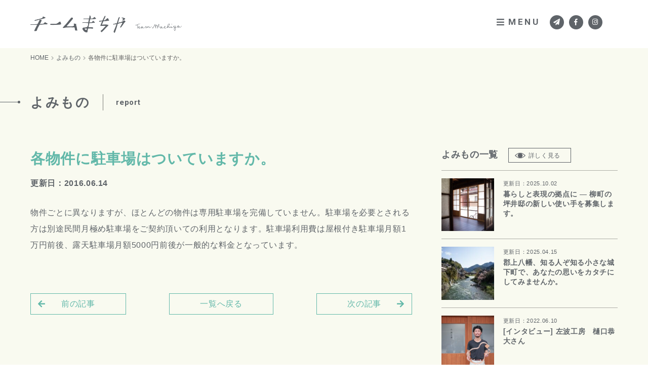

--- FILE ---
content_type: text/html; charset=UTF-8
request_url: https://team-machiya.com/faq/179-2
body_size: 8892
content:
<!DOCTYPE html>
<html dir="ltr" lang="ja">

<head prefix="og: http://ogp.me/ns# fb: http://ogp.me/ns/fb# article: http://ogp.me/ns/article#">
<meta charset="UTF-8">
<meta http-equiv="X-UA-Compatible" content="IE=edge">

<meta name="viewport" content="width=device-width,initial-scale=1.0">
<meta name="format-detection" content="telephone=no,address=no,email=no">

<link rel="stylesheet" href="https://team-machiya.com/wp_control/wp-content/themes/team_machiya/common/css/reset.css">
<link rel="stylesheet" href="https://team-machiya.com/wp_control/wp-content/themes/team_machiya/common/css/common.css">
<link rel="stylesheet" href="https://team-machiya.com/wp_control/wp-content/themes/team_machiya/common/css/aos.css">
<link rel="stylesheet" href="https://team-machiya.com/wp_control/wp-content/themes/team_machiya/common/css/font-awesome5.6.3.min.css">

<link href="https://team-machiya.com/wp_control/wp-content/themes/team_machiya/img/apple-touch-icon.png" rel="apple-touch-icon">
<link href="https://team-machiya.com/wp_control/wp-content/themes/team_machiya/img/favicon.png" rel="icon" type="image/png">
<link href="https://team-machiya.com/wp_control/wp-content/themes/team_machiya/img/favicon.ico" rel="shortcut icon">
<title>各物件に駐車場はついていますか。 | チームまちや</title>

		<!-- All in One SEO 4.9.2 - aioseo.com -->
	<meta name="robots" content="max-image-preview:large" />
	<link rel="canonical" href="https://team-machiya.com/faq/179-2" />
	<meta name="generator" content="All in One SEO (AIOSEO) 4.9.2" />
		<meta property="og:locale" content="ja_JP" />
		<meta property="og:site_name" content="チームまちや" />
		<meta property="og:type" content="article" />
		<meta property="og:title" content="各物件に駐車場はついていますか。 | チームまちや" />
		<meta property="og:url" content="https://team-machiya.com/faq/179-2" />
		<meta property="article:published_time" content="2016-06-14T05:58:33+00:00" />
		<meta property="article:modified_time" content="2016-06-14T05:58:33+00:00" />
		<meta name="twitter:card" content="summary" />
		<meta name="twitter:title" content="各物件に駐車場はついていますか。 | チームまちや" />
		<script type="application/ld+json" class="aioseo-schema">
			{"@context":"https:\/\/schema.org","@graph":[{"@type":"BreadcrumbList","@id":"https:\/\/team-machiya.com\/faq\/179-2#breadcrumblist","itemListElement":[{"@type":"ListItem","@id":"https:\/\/team-machiya.com#listItem","position":1,"name":"\u30db\u30fc\u30e0","item":"https:\/\/team-machiya.com","nextItem":{"@type":"ListItem","@id":"https:\/\/team-machiya.com\/faq\/#listItem","name":"\u3088\u304f\u3042\u308b\u3054\u8cea\u554f"}},{"@type":"ListItem","@id":"https:\/\/team-machiya.com\/faq\/#listItem","position":2,"name":"\u3088\u304f\u3042\u308b\u3054\u8cea\u554f","item":"https:\/\/team-machiya.com\/faq\/","nextItem":{"@type":"ListItem","@id":"https:\/\/team-machiya.com\/faq\/faq_cat\/user\/#listItem","name":"\u5165\u5c45\u5e0c\u671b\u8005\u69d8\u306e\u8cea\u554f"},"previousItem":{"@type":"ListItem","@id":"https:\/\/team-machiya.com#listItem","name":"\u30db\u30fc\u30e0"}},{"@type":"ListItem","@id":"https:\/\/team-machiya.com\/faq\/faq_cat\/user\/#listItem","position":3,"name":"\u5165\u5c45\u5e0c\u671b\u8005\u69d8\u306e\u8cea\u554f","item":"https:\/\/team-machiya.com\/faq\/faq_cat\/user\/","nextItem":{"@type":"ListItem","@id":"https:\/\/team-machiya.com\/faq\/179-2#listItem","name":"\u5404\u7269\u4ef6\u306b\u99d0\u8eca\u5834\u306f\u3064\u3044\u3066\u3044\u307e\u3059\u304b\u3002"},"previousItem":{"@type":"ListItem","@id":"https:\/\/team-machiya.com\/faq\/#listItem","name":"\u3088\u304f\u3042\u308b\u3054\u8cea\u554f"}},{"@type":"ListItem","@id":"https:\/\/team-machiya.com\/faq\/179-2#listItem","position":4,"name":"\u5404\u7269\u4ef6\u306b\u99d0\u8eca\u5834\u306f\u3064\u3044\u3066\u3044\u307e\u3059\u304b\u3002","previousItem":{"@type":"ListItem","@id":"https:\/\/team-machiya.com\/faq\/faq_cat\/user\/#listItem","name":"\u5165\u5c45\u5e0c\u671b\u8005\u69d8\u306e\u8cea\u554f"}}]},{"@type":"Organization","@id":"https:\/\/team-machiya.com\/#organization","name":"\u30c1\u30fc\u30e0\u307e\u3061\u3084","url":"https:\/\/team-machiya.com\/"},{"@type":"WebPage","@id":"https:\/\/team-machiya.com\/faq\/179-2#webpage","url":"https:\/\/team-machiya.com\/faq\/179-2","name":"\u5404\u7269\u4ef6\u306b\u99d0\u8eca\u5834\u306f\u3064\u3044\u3066\u3044\u307e\u3059\u304b\u3002 | \u30c1\u30fc\u30e0\u307e\u3061\u3084","inLanguage":"ja","isPartOf":{"@id":"https:\/\/team-machiya.com\/#website"},"breadcrumb":{"@id":"https:\/\/team-machiya.com\/faq\/179-2#breadcrumblist"},"datePublished":"2016-06-14T14:58:33+09:00","dateModified":"2016-06-14T14:58:33+09:00"},{"@type":"WebSite","@id":"https:\/\/team-machiya.com\/#website","url":"https:\/\/team-machiya.com\/","name":"\u30c1\u30fc\u30e0\u307e\u3061\u3084","inLanguage":"ja","publisher":{"@id":"https:\/\/team-machiya.com\/#organization"}}]}
		</script>
		<!-- All in One SEO -->

<link rel="alternate" title="oEmbed (JSON)" type="application/json+oembed" href="https://team-machiya.com/wp-json/oembed/1.0/embed?url=https%3A%2F%2Fteam-machiya.com%2Ffaq%2F179-2" />
<link rel="alternate" title="oEmbed (XML)" type="text/xml+oembed" href="https://team-machiya.com/wp-json/oembed/1.0/embed?url=https%3A%2F%2Fteam-machiya.com%2Ffaq%2F179-2&#038;format=xml" />
		<!-- This site uses the Google Analytics by MonsterInsights plugin v9.11.0 - Using Analytics tracking - https://www.monsterinsights.com/ -->
		<!-- Note: MonsterInsights is not currently configured on this site. The site owner needs to authenticate with Google Analytics in the MonsterInsights settings panel. -->
					<!-- No tracking code set -->
				<!-- / Google Analytics by MonsterInsights -->
		<style id='wp-img-auto-sizes-contain-inline-css' type='text/css'>
img:is([sizes=auto i],[sizes^="auto," i]){contain-intrinsic-size:3000px 1500px}
/*# sourceURL=wp-img-auto-sizes-contain-inline-css */
</style>
<style id='wp-block-library-inline-css' type='text/css'>
:root{--wp-block-synced-color:#7a00df;--wp-block-synced-color--rgb:122,0,223;--wp-bound-block-color:var(--wp-block-synced-color);--wp-editor-canvas-background:#ddd;--wp-admin-theme-color:#007cba;--wp-admin-theme-color--rgb:0,124,186;--wp-admin-theme-color-darker-10:#006ba1;--wp-admin-theme-color-darker-10--rgb:0,107,160.5;--wp-admin-theme-color-darker-20:#005a87;--wp-admin-theme-color-darker-20--rgb:0,90,135;--wp-admin-border-width-focus:2px}@media (min-resolution:192dpi){:root{--wp-admin-border-width-focus:1.5px}}.wp-element-button{cursor:pointer}:root .has-very-light-gray-background-color{background-color:#eee}:root .has-very-dark-gray-background-color{background-color:#313131}:root .has-very-light-gray-color{color:#eee}:root .has-very-dark-gray-color{color:#313131}:root .has-vivid-green-cyan-to-vivid-cyan-blue-gradient-background{background:linear-gradient(135deg,#00d084,#0693e3)}:root .has-purple-crush-gradient-background{background:linear-gradient(135deg,#34e2e4,#4721fb 50%,#ab1dfe)}:root .has-hazy-dawn-gradient-background{background:linear-gradient(135deg,#faaca8,#dad0ec)}:root .has-subdued-olive-gradient-background{background:linear-gradient(135deg,#fafae1,#67a671)}:root .has-atomic-cream-gradient-background{background:linear-gradient(135deg,#fdd79a,#004a59)}:root .has-nightshade-gradient-background{background:linear-gradient(135deg,#330968,#31cdcf)}:root .has-midnight-gradient-background{background:linear-gradient(135deg,#020381,#2874fc)}:root{--wp--preset--font-size--normal:16px;--wp--preset--font-size--huge:42px}.has-regular-font-size{font-size:1em}.has-larger-font-size{font-size:2.625em}.has-normal-font-size{font-size:var(--wp--preset--font-size--normal)}.has-huge-font-size{font-size:var(--wp--preset--font-size--huge)}.has-text-align-center{text-align:center}.has-text-align-left{text-align:left}.has-text-align-right{text-align:right}.has-fit-text{white-space:nowrap!important}#end-resizable-editor-section{display:none}.aligncenter{clear:both}.items-justified-left{justify-content:flex-start}.items-justified-center{justify-content:center}.items-justified-right{justify-content:flex-end}.items-justified-space-between{justify-content:space-between}.screen-reader-text{border:0;clip-path:inset(50%);height:1px;margin:-1px;overflow:hidden;padding:0;position:absolute;width:1px;word-wrap:normal!important}.screen-reader-text:focus{background-color:#ddd;clip-path:none;color:#444;display:block;font-size:1em;height:auto;left:5px;line-height:normal;padding:15px 23px 14px;text-decoration:none;top:5px;width:auto;z-index:100000}html :where(.has-border-color){border-style:solid}html :where([style*=border-top-color]){border-top-style:solid}html :where([style*=border-right-color]){border-right-style:solid}html :where([style*=border-bottom-color]){border-bottom-style:solid}html :where([style*=border-left-color]){border-left-style:solid}html :where([style*=border-width]){border-style:solid}html :where([style*=border-top-width]){border-top-style:solid}html :where([style*=border-right-width]){border-right-style:solid}html :where([style*=border-bottom-width]){border-bottom-style:solid}html :where([style*=border-left-width]){border-left-style:solid}html :where(img[class*=wp-image-]){height:auto;max-width:100%}:where(figure){margin:0 0 1em}html :where(.is-position-sticky){--wp-admin--admin-bar--position-offset:var(--wp-admin--admin-bar--height,0px)}@media screen and (max-width:600px){html :where(.is-position-sticky){--wp-admin--admin-bar--position-offset:0px}}

/*# sourceURL=wp-block-library-inline-css */
</style><style id='global-styles-inline-css' type='text/css'>
:root{--wp--preset--aspect-ratio--square: 1;--wp--preset--aspect-ratio--4-3: 4/3;--wp--preset--aspect-ratio--3-4: 3/4;--wp--preset--aspect-ratio--3-2: 3/2;--wp--preset--aspect-ratio--2-3: 2/3;--wp--preset--aspect-ratio--16-9: 16/9;--wp--preset--aspect-ratio--9-16: 9/16;--wp--preset--color--black: #000000;--wp--preset--color--cyan-bluish-gray: #abb8c3;--wp--preset--color--white: #ffffff;--wp--preset--color--pale-pink: #f78da7;--wp--preset--color--vivid-red: #cf2e2e;--wp--preset--color--luminous-vivid-orange: #ff6900;--wp--preset--color--luminous-vivid-amber: #fcb900;--wp--preset--color--light-green-cyan: #7bdcb5;--wp--preset--color--vivid-green-cyan: #00d084;--wp--preset--color--pale-cyan-blue: #8ed1fc;--wp--preset--color--vivid-cyan-blue: #0693e3;--wp--preset--color--vivid-purple: #9b51e0;--wp--preset--gradient--vivid-cyan-blue-to-vivid-purple: linear-gradient(135deg,rgb(6,147,227) 0%,rgb(155,81,224) 100%);--wp--preset--gradient--light-green-cyan-to-vivid-green-cyan: linear-gradient(135deg,rgb(122,220,180) 0%,rgb(0,208,130) 100%);--wp--preset--gradient--luminous-vivid-amber-to-luminous-vivid-orange: linear-gradient(135deg,rgb(252,185,0) 0%,rgb(255,105,0) 100%);--wp--preset--gradient--luminous-vivid-orange-to-vivid-red: linear-gradient(135deg,rgb(255,105,0) 0%,rgb(207,46,46) 100%);--wp--preset--gradient--very-light-gray-to-cyan-bluish-gray: linear-gradient(135deg,rgb(238,238,238) 0%,rgb(169,184,195) 100%);--wp--preset--gradient--cool-to-warm-spectrum: linear-gradient(135deg,rgb(74,234,220) 0%,rgb(151,120,209) 20%,rgb(207,42,186) 40%,rgb(238,44,130) 60%,rgb(251,105,98) 80%,rgb(254,248,76) 100%);--wp--preset--gradient--blush-light-purple: linear-gradient(135deg,rgb(255,206,236) 0%,rgb(152,150,240) 100%);--wp--preset--gradient--blush-bordeaux: linear-gradient(135deg,rgb(254,205,165) 0%,rgb(254,45,45) 50%,rgb(107,0,62) 100%);--wp--preset--gradient--luminous-dusk: linear-gradient(135deg,rgb(255,203,112) 0%,rgb(199,81,192) 50%,rgb(65,88,208) 100%);--wp--preset--gradient--pale-ocean: linear-gradient(135deg,rgb(255,245,203) 0%,rgb(182,227,212) 50%,rgb(51,167,181) 100%);--wp--preset--gradient--electric-grass: linear-gradient(135deg,rgb(202,248,128) 0%,rgb(113,206,126) 100%);--wp--preset--gradient--midnight: linear-gradient(135deg,rgb(2,3,129) 0%,rgb(40,116,252) 100%);--wp--preset--font-size--small: 13px;--wp--preset--font-size--medium: 20px;--wp--preset--font-size--large: 36px;--wp--preset--font-size--x-large: 42px;--wp--preset--spacing--20: 0.44rem;--wp--preset--spacing--30: 0.67rem;--wp--preset--spacing--40: 1rem;--wp--preset--spacing--50: 1.5rem;--wp--preset--spacing--60: 2.25rem;--wp--preset--spacing--70: 3.38rem;--wp--preset--spacing--80: 5.06rem;--wp--preset--shadow--natural: 6px 6px 9px rgba(0, 0, 0, 0.2);--wp--preset--shadow--deep: 12px 12px 50px rgba(0, 0, 0, 0.4);--wp--preset--shadow--sharp: 6px 6px 0px rgba(0, 0, 0, 0.2);--wp--preset--shadow--outlined: 6px 6px 0px -3px rgb(255, 255, 255), 6px 6px rgb(0, 0, 0);--wp--preset--shadow--crisp: 6px 6px 0px rgb(0, 0, 0);}:where(.is-layout-flex){gap: 0.5em;}:where(.is-layout-grid){gap: 0.5em;}body .is-layout-flex{display: flex;}.is-layout-flex{flex-wrap: wrap;align-items: center;}.is-layout-flex > :is(*, div){margin: 0;}body .is-layout-grid{display: grid;}.is-layout-grid > :is(*, div){margin: 0;}:where(.wp-block-columns.is-layout-flex){gap: 2em;}:where(.wp-block-columns.is-layout-grid){gap: 2em;}:where(.wp-block-post-template.is-layout-flex){gap: 1.25em;}:where(.wp-block-post-template.is-layout-grid){gap: 1.25em;}.has-black-color{color: var(--wp--preset--color--black) !important;}.has-cyan-bluish-gray-color{color: var(--wp--preset--color--cyan-bluish-gray) !important;}.has-white-color{color: var(--wp--preset--color--white) !important;}.has-pale-pink-color{color: var(--wp--preset--color--pale-pink) !important;}.has-vivid-red-color{color: var(--wp--preset--color--vivid-red) !important;}.has-luminous-vivid-orange-color{color: var(--wp--preset--color--luminous-vivid-orange) !important;}.has-luminous-vivid-amber-color{color: var(--wp--preset--color--luminous-vivid-amber) !important;}.has-light-green-cyan-color{color: var(--wp--preset--color--light-green-cyan) !important;}.has-vivid-green-cyan-color{color: var(--wp--preset--color--vivid-green-cyan) !important;}.has-pale-cyan-blue-color{color: var(--wp--preset--color--pale-cyan-blue) !important;}.has-vivid-cyan-blue-color{color: var(--wp--preset--color--vivid-cyan-blue) !important;}.has-vivid-purple-color{color: var(--wp--preset--color--vivid-purple) !important;}.has-black-background-color{background-color: var(--wp--preset--color--black) !important;}.has-cyan-bluish-gray-background-color{background-color: var(--wp--preset--color--cyan-bluish-gray) !important;}.has-white-background-color{background-color: var(--wp--preset--color--white) !important;}.has-pale-pink-background-color{background-color: var(--wp--preset--color--pale-pink) !important;}.has-vivid-red-background-color{background-color: var(--wp--preset--color--vivid-red) !important;}.has-luminous-vivid-orange-background-color{background-color: var(--wp--preset--color--luminous-vivid-orange) !important;}.has-luminous-vivid-amber-background-color{background-color: var(--wp--preset--color--luminous-vivid-amber) !important;}.has-light-green-cyan-background-color{background-color: var(--wp--preset--color--light-green-cyan) !important;}.has-vivid-green-cyan-background-color{background-color: var(--wp--preset--color--vivid-green-cyan) !important;}.has-pale-cyan-blue-background-color{background-color: var(--wp--preset--color--pale-cyan-blue) !important;}.has-vivid-cyan-blue-background-color{background-color: var(--wp--preset--color--vivid-cyan-blue) !important;}.has-vivid-purple-background-color{background-color: var(--wp--preset--color--vivid-purple) !important;}.has-black-border-color{border-color: var(--wp--preset--color--black) !important;}.has-cyan-bluish-gray-border-color{border-color: var(--wp--preset--color--cyan-bluish-gray) !important;}.has-white-border-color{border-color: var(--wp--preset--color--white) !important;}.has-pale-pink-border-color{border-color: var(--wp--preset--color--pale-pink) !important;}.has-vivid-red-border-color{border-color: var(--wp--preset--color--vivid-red) !important;}.has-luminous-vivid-orange-border-color{border-color: var(--wp--preset--color--luminous-vivid-orange) !important;}.has-luminous-vivid-amber-border-color{border-color: var(--wp--preset--color--luminous-vivid-amber) !important;}.has-light-green-cyan-border-color{border-color: var(--wp--preset--color--light-green-cyan) !important;}.has-vivid-green-cyan-border-color{border-color: var(--wp--preset--color--vivid-green-cyan) !important;}.has-pale-cyan-blue-border-color{border-color: var(--wp--preset--color--pale-cyan-blue) !important;}.has-vivid-cyan-blue-border-color{border-color: var(--wp--preset--color--vivid-cyan-blue) !important;}.has-vivid-purple-border-color{border-color: var(--wp--preset--color--vivid-purple) !important;}.has-vivid-cyan-blue-to-vivid-purple-gradient-background{background: var(--wp--preset--gradient--vivid-cyan-blue-to-vivid-purple) !important;}.has-light-green-cyan-to-vivid-green-cyan-gradient-background{background: var(--wp--preset--gradient--light-green-cyan-to-vivid-green-cyan) !important;}.has-luminous-vivid-amber-to-luminous-vivid-orange-gradient-background{background: var(--wp--preset--gradient--luminous-vivid-amber-to-luminous-vivid-orange) !important;}.has-luminous-vivid-orange-to-vivid-red-gradient-background{background: var(--wp--preset--gradient--luminous-vivid-orange-to-vivid-red) !important;}.has-very-light-gray-to-cyan-bluish-gray-gradient-background{background: var(--wp--preset--gradient--very-light-gray-to-cyan-bluish-gray) !important;}.has-cool-to-warm-spectrum-gradient-background{background: var(--wp--preset--gradient--cool-to-warm-spectrum) !important;}.has-blush-light-purple-gradient-background{background: var(--wp--preset--gradient--blush-light-purple) !important;}.has-blush-bordeaux-gradient-background{background: var(--wp--preset--gradient--blush-bordeaux) !important;}.has-luminous-dusk-gradient-background{background: var(--wp--preset--gradient--luminous-dusk) !important;}.has-pale-ocean-gradient-background{background: var(--wp--preset--gradient--pale-ocean) !important;}.has-electric-grass-gradient-background{background: var(--wp--preset--gradient--electric-grass) !important;}.has-midnight-gradient-background{background: var(--wp--preset--gradient--midnight) !important;}.has-small-font-size{font-size: var(--wp--preset--font-size--small) !important;}.has-medium-font-size{font-size: var(--wp--preset--font-size--medium) !important;}.has-large-font-size{font-size: var(--wp--preset--font-size--large) !important;}.has-x-large-font-size{font-size: var(--wp--preset--font-size--x-large) !important;}
/*# sourceURL=global-styles-inline-css */
</style>

<style id='classic-theme-styles-inline-css' type='text/css'>
/*! This file is auto-generated */
.wp-block-button__link{color:#fff;background-color:#32373c;border-radius:9999px;box-shadow:none;text-decoration:none;padding:calc(.667em + 2px) calc(1.333em + 2px);font-size:1.125em}.wp-block-file__button{background:#32373c;color:#fff;text-decoration:none}
/*# sourceURL=/wp-includes/css/classic-themes.min.css */
</style>
<link rel="https://api.w.org/" href="https://team-machiya.com/wp-json/" /><link rel="alternate" title="JSON" type="application/json" href="https://team-machiya.com/wp-json/wp/v2/faq/179" />

<!-- Google tag (gtag.js) -->
<script async src="https://www.googletagmanager.com/gtag/js?id=G-60YVVD3SYN"></script>
<script>
  window.dataLayer = window.dataLayer || [];
  function gtag(){dataLayer.push(arguments);}
  gtag('js', new Date());

  gtag('config', 'G-60YVVD3SYN');
</script>

</head>

<body id="src-top" class="wp-singular faq-template-default single single-faq postid-179 wp-theme-team_machiya">





<div class="l-wrapper js-wrapper">

<!--*********************************************** header ****-->
<header class="header" role="banner">
  <div class="l-base-wide">
    <div class="header-inner">

      <p class="header-logo"><a href="https://team-machiya.com/"><img src="https://team-machiya.com/wp_control/wp-content/themes/team_machiya/img/logo.png" alt="チームまちや" class="is-sp-hide"><img src="https://team-machiya.com/wp_control/wp-content/themes/team_machiya/img/logo_sp.png" alt="" class="is-pc-hide"></a></p>

      <div class="header-block">
        <div class="header-trigger"><button class="header-trigger-btn js-mobile-btn"><i class="fas fa-bars"></i>MENU</button></div>
        <ul class="header-link">
                   <li><a href="https://team-machiya.com/?id=src-footer"><i class="fas fa-paper-plane"></i></a></li>
                   <li><a href="https://www.facebook.com/ghakiya/" target="_blank"><i class="fab fa-facebook-f"></i></a></li>
          <li><a href="https://www.instagram.com/team_machiya/" target="_blank"><i class="fab fa-instagram"></i></a></li>
        </ul>
      </div>

    </div>
  </div>
</header>




<!--*********************************************** //header ****-->




<!--*********************************************** contents ****-->
<main class="contents contents-inner" role="main">


<!--[[breadcrumb]]-->
<div class="breadcrumb">
  <div class="l-base-wide">
    <ul class="breadcrumb-lists clearfix" itemprop="breadcrumb" itemscope itemtype="http://schema.org/WebPage"><li><a href="https://team-machiya.com/">HOME</a></li><li><a href="https://team-machiya.com/report/">よみもの</a><li>各物件に駐車場はついていますか。</li></ul>  </div>
</div>
<!--[[ //breadcrumb]]-->

<!--[[pageHeading]]-->
<div class="pageHeading" data-aos="fade-down">
  <div class="l-base-wide">
    <h1 class="heading js-inview"><span>よみもの</span><small>report</small></h1>
  </div>
</div>
<!--[[ //pageHeading]]-->


<section class="l-block-bottom">
  <div class="l-base-wide clearfix">

    <div class="l-firstColumn">

           <article class="article" data-aos="fade-down">
        <div class="article-heading">
          <h2 class="article-title">各物件に駐車場はついていますか。</h2>
          <time class="article-time">更新日：2016.06.14</time>
        </div>

        <div class="post">
          物件ごとに異なりますが、ほとんどの物件は専用駐車場を完備していません。駐車場を必要とされる方は別途民間月極め駐車場をご契約頂いての利用となります。駐車場利用費は屋根付き駐車場月額1万円前後、露天駐車場月額5000円前後が一般的な料金となっています。        </div>
      </article>
     
     <div class="paging" data-aos="fade-down">
              <div class="paging-next"><a href="https://team-machiya.com/faq/180-2" rel="next">次の記事<i class="fas fa-arrow-right" aria-hidden="true"></i></a></div>
              <div class="paging-back"><a href="https://team-machiya.com/report/">一覧へ戻る</a></div>
              <div class="paging-prev"><a href="https://team-machiya.com/faq/178-2" rel="prev"><i class="fas fa-arrow-left" aria-hidden="true"></i>前の記事</a></div>
            </div>

    </div>

    <div class="l-secondColumn">
      <aside class="side" data-aos="fade-down">
        <div class="side-heading">
          <h3 class="side-title">よみもの一覧</h3>
          <div class="side-more"><a href="https://team-machiya.com/report/" class="btn-more"><img src="https://team-machiya.com/wp_control/wp-content/themes/team_machiya/img/icon/eye.png" alt="">詳しく見る</a></div>
        </div>
        <ul class="sidePress">
                   <li><a href="https://team-machiya.com/%e6%9c%aa%e5%88%86%e9%a1%9e/1360.html">
            <div class="sidePress-block">
              <figure class="sidePress-img">
              <img width="150" height="150" src="/wp_control/wp-content/uploads/2025/10/line_oa_chat_251002_113641_group_0-2-150x150.jpg" class="attachment-thumbnail size-thumbnail wp-post-image" alt="" decoding="async" loading="lazy" srcset="https://team-machiya.com/wp_control/wp-content/uploads/2025/10/line_oa_chat_251002_113641_group_0-2-150x150.jpg 150w, https://team-machiya.com/wp_control/wp-content/uploads/2025/10/line_oa_chat_251002_113641_group_0-2-640x640.jpg 640w" sizes="auto, (max-width: 150px) 100vw, 150px" />              </figure>
              <div class="sidePress-inner">
                <time class="sidePress-time">更新日：2025.10.02</time>
                <h2 class="sidePress-title">暮らしと表現の拠点に ― 柳町の坪井邸の新しい使い手を募集します。</h2>
              </div>
            </div>
          </a></li>
                   <li><a href="https://team-machiya.com/%e6%9c%aa%e5%88%86%e9%a1%9e/1302.html">
            <div class="sidePress-block">
              <figure class="sidePress-img">
              <img width="150" height="150" src="/wp_control/wp-content/uploads/2025/04/DSC1025-150x150.jpg" class="attachment-thumbnail size-thumbnail wp-post-image" alt="" decoding="async" loading="lazy" srcset="https://team-machiya.com/wp_control/wp-content/uploads/2025/04/DSC1025-150x150.jpg 150w, https://team-machiya.com/wp_control/wp-content/uploads/2025/04/DSC1025-640x640.jpg 640w" sizes="auto, (max-width: 150px) 100vw, 150px" />              </figure>
              <div class="sidePress-inner">
                <time class="sidePress-time">更新日：2025.04.15</time>
                <h2 class="sidePress-title">郡上八幡、知る人ぞ知る小さな城下町で、あなたの思いをカタチにしてみませんか。</h2>
              </div>
            </div>
          </a></li>
                   <li><a href="https://team-machiya.com/%e6%9c%aa%e5%88%86%e9%a1%9e/1113.html">
            <div class="sidePress-block">
              <figure class="sidePress-img">
              <img width="150" height="150" src="/wp_control/wp-content/uploads/2022/06/IMG_1374-2-150x150.jpg" class="attachment-thumbnail size-thumbnail wp-post-image" alt="" decoding="async" loading="lazy" srcset="https://team-machiya.com/wp_control/wp-content/uploads/2022/06/IMG_1374-2-150x150.jpg 150w, https://team-machiya.com/wp_control/wp-content/uploads/2022/06/IMG_1374-2-640x640.jpg 640w" sizes="auto, (max-width: 150px) 100vw, 150px" />              </figure>
              <div class="sidePress-inner">
                <time class="sidePress-time">更新日：2022.06.10</time>
                <h2 class="sidePress-title">[インタビュー]   左波工房　樋口恭大さん</h2>
              </div>
            </div>
          </a></li>
                   <li><a href="https://team-machiya.com/%e6%9c%aa%e5%88%86%e9%a1%9e/1119.html">
            <div class="sidePress-block">
              <figure class="sidePress-img">
              <img width="150" height="150" src="/wp_control/wp-content/uploads/2022/06/tkg_m-002-150x150.jpg" class="attachment-thumbnail size-thumbnail wp-post-image" alt="" decoding="async" loading="lazy" srcset="https://team-machiya.com/wp_control/wp-content/uploads/2022/06/tkg_m-002-150x150.jpg 150w, https://team-machiya.com/wp_control/wp-content/uploads/2022/06/tkg_m-002-640x640.jpg 640w" sizes="auto, (max-width: 150px) 100vw, 150px" />              </figure>
              <div class="sidePress-inner">
                <time class="sidePress-time">更新日：2022.06.10</time>
                <h2 class="sidePress-title">[インタビュー]  タカラギャラリーワークルーム　上村真帆さん</h2>
              </div>
            </div>
          </a></li>
                   <li><a href="https://team-machiya.com/%e6%9c%aa%e5%88%86%e9%a1%9e/1108.html">
            <div class="sidePress-block">
              <figure class="sidePress-img">
              <img width="150" height="150" src="/wp_control/wp-content/uploads/2022/06/IMG_1365-3-150x150.jpg" class="attachment-thumbnail size-thumbnail wp-post-image" alt="" decoding="async" loading="lazy" srcset="https://team-machiya.com/wp_control/wp-content/uploads/2022/06/IMG_1365-3-150x150.jpg 150w, https://team-machiya.com/wp_control/wp-content/uploads/2022/06/IMG_1365-3-640x640.jpg 640w" sizes="auto, (max-width: 150px) 100vw, 150px" />              </figure>
              <div class="sidePress-inner">
                <time class="sidePress-time">更新日：2022.06.06</time>
                <h2 class="sidePress-title">[インタビュー]  アトリエカド　大坪千賀子さん</h2>
              </div>
            </div>
          </a></li>
                 </ul>

      </aside>
    </div>

  </div>
</section>



</main>
<!--*********************************************** //contents ****-->



<!--*********************************************** footer ****-->
<footer class="footer" role="contentinfo" id="src-footer">
  <div class="footer-jump">
    <div class="footer-jump-inner"><a href="#src-top" class="footer-jump-btn"><span></span></a></div>
  </div>
  <div class="l-base-wide l-base-noOffset">
    <div class="footer-block">
      <div class="footer-map">
        <iframe src="https://www.google.com/maps/embed?pb=!1m18!1m12!1m3!1d1619.0474412249564!2d136.95590346963158!3d35.74847258671209!2m3!1f0!2f0!3f0!3m2!1i1024!2i768!4f13.1!3m3!1m2!1s0x6002f06bd150bc95%3A0xa15165cd6138ff32!2z44OB44O844Og44G-44Gh44KE!5e0!3m2!1sja!2sus!4v1748840806219!5m2!1sja!2sus" width="600" height="450" style="border:0;" allowfullscreen="" loading="lazy" referrerpolicy="no-referrer-when-downgrade"></iframe>
      </div>
      <div class="footer-inner">
        <h3 class="footer-inner-title">郡上八幡で空き家を借りたい・貸したい方は、まずこちらへ。</h3>
        <p class="footer-inner-text">郡上八幡への移住をお考えの方、または空き家の持ち主で貸してもよいとお考えの方は、各お問い合わせフォームよりお問い合わせください。担当者より内容の確認と相談内容についてご回答いたします。</p>
        <ul class="footer-link">
          <li><a href="https://team-machiya.com/contact_moving/">移住希望・起業希望の方</a></li>
          <li><a href="https://team-machiya.com/contact_vacant/">所有している空き家でお困りの方</a></li>
          <li><a href="https://team-machiya.com/faq/">FAQ</a></li>
          <li><a href="https://team-machiya.com/access/">アクセス</a></li>
        </ul>
        <div class="footer-contact">
          <h4 class="footer-contact-title">その他のお問い合わせ</h4>
          <address class="footer-contact-address">
            <p>一般社団法人郡上八幡まちづくり会議 チームまちや<br>
            住所：〒501-4226 岐阜県郡上市八幡町新町939 町家玄麟別館2階</p>
            <span class="footer-contact-item"><a href="tel:0575-67-9027" class="is-pc-noevent"><i class="fas fa-phone"></i>0575-67-9027</a></span>
            <span class="footer-contact-item"><a href="m&#97;i&#108;t&#111;:&#116;&#101;am-m&#97;&#99;&#104;i&#121;a@&#109;a&#99;&#104;&#105;k&#97;&#105;g&#105;&#46;&#99;om"><i class="fas fa-envelope"></i>&#116;&#101;am-m&#97;&#99;&#104;i&#121;a@&#109;a&#99;&#104;&#105;k&#97;&#105;g&#105;&#46;&#99;om</a></span>
          </address>
        </div>
      </div>
    </div>
  </div>

<small class="copyright">&copy; Team Machiya</small>
</footer>
<p class="jumpTop js-jumpTop"><a href="#src-top"></a></p>
<!--*********************************************** //footer ****-->

</div>

<!--*********************************************** fixHeader ****-->
<header class="fixHeader is-sp-hide" role="banner">
  <div class="l-base-wide">
    <div class="fixHeader-inner">

      <p class="fixHeader-logo"><a href="https://team-machiya.com/"><img src="https://team-machiya.com/wp_control/wp-content/themes/team_machiya/img/logo.png" alt="チームまちや"></a></p>

      <nav class="fixHeader-navi" role="navigation">
        <ul class="navi-list">
          <li><a>チームまちや</a>
            <ul>
              <li><a href="https://team-machiya.com/vacant_house_project/">空き家対策<br>プロジェクト</a></li>
              <li><a href="https://team-machiya.com/activity/">まちやのハレの日</a></li>
            </ul>
          </li>
          <li><a>町家</a>
            <ul>
              <li><a href="https://team-machiya.com/machiya/">再生町家</a></li>
              <li><a href="https://team-machiya.com/trial/">お試し町家</a></li>
            </ul>
          </li>
          <li><a href="https://team-machiya.com/event/">イベント</a></li>
          <li><a href="https://team-machiya.com/report/">よみもの</a></li>
          <li><a href="https://team-machiya.com/?id=src-footer">お問い合わせ</a>
            <ul>
              <li><a href="https://team-machiya.com/contact_moving/">移住希望者</a></li>
              <li><a href="https://team-machiya.com/contact_vacant/">空き家所有者</a></li>
              <li><a href="https://team-machiya.com/contact_visit/">視察希望者</a></li>
            </ul>
          </li>
        </ul>
      </nav>

    </div>
  </div>
</header>
<!--*********************************************** //fixHeader ****-->

<!--*********************************************** mobile ****-->
<div class="mobile-wrap js-mobile-wrap is-hide">
  <div class="mobile-menu">
    <div class="mobile-close"><button class="mobile-close-btn js-mobile-close"><i class="fas fa-times"></i>CLOSE</button></div>
    <ul class="mobile-navi js-mobile-navi">
      <li class="has-children"><a>チームまちや</a>
        <ul>
          <li><a href="https://team-machiya.com/vacant_house_project/">空き家対策プロジェクト</a></li>
          <li><a href="https://team-machiya.com/activity/">まちやのハレの日</a></li>
        </ul>
      </li>
      <li class="has-children"><a>町家</a>
        <ul>
          <li><a href="https://team-machiya.com/machiya/">再生町家</a></li>
          <li><a href="https://team-machiya.com/trial/">お試し町家</a></li>
        </ul>
      </li>
      <li><a href="https://team-machiya.com/event/">イベント</a></li>
      <li><a href="https://team-machiya.com/report/">よみもの</a></li>
      <li class="has-children"><a>お問い合わせ</a>
        <ul>
          <li><a href="https://team-machiya.com/contact_moving/">移住希望者</a></li>
          <li><a href="https://team-machiya.com/contact_vacant/">空き家所有者</a></li>
          <li><a href="https://team-machiya.com/contact_visit/">視察希望者</a></li>
        </ul>
      </li>
    </ul>

  </div>
</div>
<div class="mobile-close-wrap js-mobile-close"></div>
<!--*********************************************** //mobile ****-->


<script src="//ajax.googleapis.com/ajax/libs/jquery/3.3.1/jquery.min.js"></script>
<script src="https://team-machiya.com/wp_control/wp-content/themes/team_machiya/common/js/aos.js"></script>
<script src="https://team-machiya.com/wp_control/wp-content/themes/team_machiya/common/js/jquery.inview.min.js"></script>
<script src="https://team-machiya.com/wp_control/wp-content/themes/team_machiya/common/js/jquery.matchHeight.js"></script>
<script src="https://team-machiya.com/wp_control/wp-content/themes/team_machiya/common/js/common.js"></script>



<script type="speculationrules">
{"prefetch":[{"source":"document","where":{"and":[{"href_matches":"/*"},{"not":{"href_matches":["/wp_control/wp-*.php","/wp_control/wp-admin/*","/wp_control/wp-content/uploads/*","/wp_control/wp-content/*","/wp_control/wp-content/plugins/*","/wp_control/wp-content/themes/team_machiya/*","/*\\?(.+)"]}},{"not":{"selector_matches":"a[rel~=\"nofollow\"]"}},{"not":{"selector_matches":".no-prefetch, .no-prefetch a"}}]},"eagerness":"conservative"}]}
</script>
<script type="module"  src="https://team-machiya.com/wp_control/wp-content/plugins/all-in-one-seo-pack/dist/Lite/assets/table-of-contents.95d0dfce.js?ver=4.9.2" id="aioseo/js/src/vue/standalone/blocks/table-of-contents/frontend.js-js"></script>


</body>
</html>



--- FILE ---
content_type: text/css
request_url: https://team-machiya.com/wp_control/wp-content/themes/team_machiya/common/css/common.css
body_size: 12429
content:
@charset "utf-8";

/* CSS Document */

@import 'https://fonts.googleapis.com/css?family=Lato:100,300,400,700,900|Montserrat:400,700|Roboto:100,300,400,500,700,900';
/*
font-family: 'Lato', sans-serif;
font-family: 'Roboto', sans-serif;
font-family: 'Montserrat', sans-serif;
*/


/********************************************************************************************
ベース
********************************************************************************************/
html,
body {
  height: 100%;
  min-height: 100%;
  font-size: 13px;
  font-weight: 500;
  line-height: 1.5;
  font-family: "游ゴシック", YuGothic, "ヒラギノ角ゴ ProN W3", "Hiragino Kaku Gothic ProN", "メイリオ", Meiryo, sans-serif;
  letter-spacing: 0.05em;
  color: #5f6469;
/*
  font-family: 'Lucida Grande', 'ヒラギノ角ゴ ProN W3', 'Hiragino Kaku Gothic ProN W3', 'メイリオ', Meiryo, 'ＭＳ Ｐゴシック', sans-serif;
  font-family: "Times New Roman", "游明朝", YuMincho, "ヒラギノ明朝 ProN W3", "Hiragino Mincho ProN",  "HG明朝E", "HGS明朝E", "ＭＳ Ｐ明朝", "MS PMincho", "MS 明朝", "メイリオ", Meiryo, serif;
*/
}

@media all and (-ms-high-contrast:none) {
/* IEだけメイリオに */
  body {
    font-family: "メイリオ",Meiryo,"游ゴシック",YuGothic,"ヒラギノ角ゴ Pro W3","Hiragino Kaku Gothic Pro","ＭＳ Ｐゴシック","MS PGothic",sans-serif;
  }
}

a {
  color: #167ac6 ;
  text-decoration: underline;
  transition:all 0.2s ease;
}

a:visited{
}
a:hover,
a:active {
  color: ;
  text-decoration: none;
}

img {
  width: auto;
  max-width: 100%;
  height: auto;
}


/* = Selected Text
----------------------------------------------- */
::selection {
  background: rgba(0, 144, 202, 0.5); /* Safari */
}

::-moz-selection {
  background: rgba(0, 144, 202, 0.5); /* Firefox */
}


/********************************************************************************************
レイアウト
********************************************************************************************/

/**********************************************
common
***********************************************/

.relative {  position: relative !important; }

.right,.alignright {  float: right !important; }
.left,.alignleft  {  float: left !important; }
.aligncenter  { display: block; margin-left:auto; margin-right:auto; }

.textAlign-center {  text-align: center !important; }
.textAlign-right  {  text-align: right !important; }
.textAlign-left   {  text-align: left !important; }

.l-bottom-xxsmall {  margin-bottom: 5px  !important; }
.l-bottom-xsmall  {  margin-bottom: 10px !important; }
.l-bottom-small   {  margin-bottom: 15px !important; }
.l-bottom         {  margin-bottom: 20px !important; }
.l-bottom-large   {  margin-bottom: 30px !important; }
.l-bottom-xlarge  {  margin-bottom: 50px !important; }
.l-bottom-xxlarge {  margin-bottom: 80px !important; }

.l-top-xxsmall {  margin-top: 5px  !important; }
.l-top-xsmall  {  margin-top: 10px !important; }
.l-top-small   {  margin-top: 15px !important; }
.l-top         {  margin-top: 20px !important; }
.l-top-large   {  margin-top: 30px !important; }
.l-top-xlarge  {  margin-top: 50px !important; }
.l-top-xxlarge {  margin-top: 80px !important; }

.l-bottom-xxsmall-p {  padding-bottom: 5px  !important; }
.l-bottom-xsmall-p  {  padding-bottom: 10px !important; }
.l-bottom-small-p   {  padding-bottom: 15px !important; }
.l-bottom-p         {  padding-bottom: 20px !important; }
.l-bottom-large-p   {  padding-bottom: 30px !important; }
.l-bottom-xlarge-p  {  padding-bottom: 50px !important; }
.l-bottom-xxlarge-p {  padding-bottom: 80px !important; }

.l-top-xxsmall-p {  padding-top: 5px  !important; }
.l-top-xsmall-p  {  padding-top: 10px !important; }
.l-top-small-p   {  padding-top: 15px !important; }
.l-top-p         {  padding-top: 20px !important; }
.l-top-large-p   {  padding-top: 30px !important; }
.l-top-xlarge-p  {  padding-top: 50px !important; }
.l-top-xxlarge-p {  padding-top: 80px !important; }


@media screen and (max-width:768px) {

  .l-bottom-xxsmall {  margin-bottom: 5px  !important; }
  .l-bottom-xsmall  {  margin-bottom: 7px !important; }
  .l-bottom-small   {  margin-bottom: 10px !important; }
  .l-bottom         {  margin-bottom: 15px !important; }
  .l-bottom-large   {  margin-bottom: 20px !important; }
  .l-bottom-xlarge  {  margin-bottom: 30px !important; }
  .l-bottom-xxlarge {  margin-bottom: 40px !important; }

  .l-top-xxsmall {  margin-top: 5px  !important; }
  .l-top-xsmall  {  margin-top: 7px !important; }
  .l-top-small   {  margin-top: 10px !important; }
  .l-top         {  margin-top: 15px !important; }
  .l-top-large   {  margin-top: 20px !important; }
  .l-top-xlarge  {  margin-top: 30px !important; }
  .l-top-xxlarge {  margin-top: 40px !important; }

  .l-bottom-xxsmall-p {  padding-bottom: 5px  !important; }
  .l-bottom-xsmall-p  {  padding-bottom: 7px !important; }
  .l-bottom-small-p   {  padding-bottom: 10px !important; }
  .l-bottom-p         {  padding-bottom: 15px !important; }
  .l-bottom-large-p   {  padding-bottom: 20px !important; }
  .l-bottom-xlarge-p  {  padding-bottom: 30px !important; }
  .l-bottom-xxlarge-p {  padding-bottom: 40px !important; }

  .l-top-xxsmall-p {  padding-top: 5px  !important; }
  .l-top-xsmall-p  {  padding-top: 7px !important; }
  .l-top-small-p   {  padding-top: 10px !important; }
  .l-top-p         {  padding-top: 15px !important; }
  .l-top-large-p   {  padding-top: 20px !important; }
  .l-top-xlarge-p  {  padding-top: 30px !important; }
  .l-top-xxlarge-p {  padding-top: 40px !important; }

}

/**********************************************
column
***********************************************/

.l-columnContainer{
margin-left:-2%;
}

.l-firstColumn{
  width: 65%;
  float: left;
}

.l-secondColumn{
  width: 30%;
  float: right;
}

@media screen and (max-width:768px) {

  .l-columnContainer{
  margin-left:0;
  }
  .l-firstColumn{
    width: auto;
    float: none;
    padding-bottom: 50px;
  }

  .l-secondColumn{
    width: auto;
    float: none;
  }

}

/**********************************************
base
***********************************************/

.l-base {
  width: auto;
  max-width: 1060px;
  margin-left: auto;
  margin-right: auto;
  padding-left: 30px;
  padding-right: 30px;
}

.l-base-wide {
  width: auto;
  max-width: 1220px;
  margin-left: auto;
  margin-right: auto;
  padding-left: 30px;
  padding-right: 30px;
}

.l-base-small {
  width: auto;
  max-width: 860px;
  margin-left: auto;
  margin-right: auto;
  padding-left: 30px;
  padding-right: 30px;
}

.l-block {
  padding-top: 80px;
  padding-bottom: 80px;
}

.l-block-top {
  padding-top: 80px;
}

.l-block-bottom {
  padding-bottom: 80px;
}

@media screen and (max-width:768px) {

  .l-base {
    box-sizing: border-box;
    padding-left: 0;
    padding-right: 0;
  }

  .l-base-wide {
    box-sizing: border-box;
    padding-left: 0;
    padding-right: 0;
  }

  .l-base-small {
    box-sizing: border-box;
    padding-left: 0;
    padding-right: 0;
  }

  .l-base:not(.l-base-noOffset),
  .l-base-wide:not(.l-base-noOffset),
  .l-base-small:not(.l-base-noOffset){
    padding-left: 4%;
    padding-right: 4%;
  }

  .l-base-wide .l-base,
  .l-base-wide .l-base-small,
  .l-base .l-base-small {
    padding-left: 0;
    padding-right: 0;
  }

  .l-block {
    padding-top: 40px;
    padding-bottom: 40px;
  }

  .l-block-top {
    padding-top: 40px;
  }

  .l-block-bottom {
    padding-bottom: 40px;
  }

}


/**********************************************
table
***********************************************/

.l-table-normal {
  border-top: 1px solid rgba(0, 0, 0, 0.2);
}

.l-table-normal th {
  border-bottom: 1px solid rgba(0, 0, 0, 0.2);
  font-size: 124%;
  padding: 20px 3%;
  text-align: left;
  vertical-align: top;
  font-weight: normal;
  line-height: 1.7;
  background-color: #f0f0f0;
}

.l-table-normal td {
  border-bottom: 1px solid rgba(0, 0, 0, 0.2);
  font-size: 124%;
  padding: 20px 3%;
  text-align: left;
  vertical-align: top;
  font-weight: normal;
  line-height: 1.7;
}

.l-table-normal-white{
  border-top: 1px solid rgba(255, 255, 255, 0.2);
  color: #fff;
}
.l-table-normal-white th{
  border-bottom: 1px solid rgba(255, 255, 255, 0.2);
}
.l-table-normal-white td{
  border-bottom: 1px solid rgba(255, 255, 255, 0.2);
}


/*cell size*/

.l-cell-quarter {
  width: 25%;
}

.l-cell-trisect {
  width: 33.3%;
}

.l-cell-half {
  width: 50%;
}


@media screen and (max-width:768px) {

  .l-table-normal{
  }
  .l-table-normal th{
    font-size: 108%;
    padding: 8px 8px;
    line-height: 1.5;
  }
  .l-table-normal td{
    font-size: 108%;
    padding: 8px 8px;
    line-height: 1.5;
  }


  /*スマホ時、縦組みになる*/
  .l-table-normal-sp,
  .l-table-normal-sp thead,
  .l-table-normal-sp tbody,
  .l-table-normal-sp tr,
  .l-table-normal-sp th,
  .l-table-normal-sp td {
    display: block;
    width: 100% !important;
    border: none;
  }
  .l-table-normal-sp th,
  .l-table-normal-sp td {
    border: none;
    font-size: 1.08rem;
  }
  .l-table-normal-sp thead th {
    text-align: center;
    padding: 5px 8px;
    margin-bottom: 8px;
    border-bottom: 1px solid rgba(0, 0, 0, 0.2);
  }
  .l-table-normal-sp tbody th {
    text-align: left;
    padding: 5px 8px;
    font-weight: bold;
  }
  .l-table-normal-sp tbody td {
    padding: 8px 0px 15px 0;
    font-size: 0.85rem;
  }

}

/********************************************************************************************
モジュール
********************************************************************************************/


/**********************************************
common
***********************************************/



/**********************************************
module-zoom
***********************************************/

.zoomHover{
  overflow: hidden;
  z-index: 2;
  position: relative;

}
.zoomHover img{
  transform:scale(1) ;
  transition:all 0.5s ease;
}
a:hover .zoomHover img{
  transform:scale(1.03) ;
  opacity: 0.8;
}

/**********************************************
module-text
***********************************************/

.lead{
  font-size: 185%;
  font-weight: bold;
  padding-bottom: 15px;
}

.textMain{
  font-size: 124%;
  line-height: 2;
}

.text-small{
}

.text-large{
}

.text-accent{
}


.list-dot {}

.list-dot li {
  font-size: 124%;
  line-height: 2;
  margin-left: 1em;
}

.list-dot li::before {
  content: "・";
  margin-left: -1em;
}

.list-asterisk {}

.list-asterisk li {
  font-size: 124%;
  line-height: 2;
  margin-left: 1em;
}

.list-asterisk li::before {
  content: "※";
  margin-left: -1em;
}

.list-number {
  padding-left: 2em;
}

.list-number li {
  font-size: 124%;
  line-height: 2;
  list-style: decimal;
}

@media screen and (max-width:768px) {


  .lead{
    font-size: 131%;
    padding-bottom: 5px;
  }

  .textMain{
    font-size: 116%;
    line-height: 1.7;
  }

  .list-dot {}

  .list-dot li {
    font-size: 116%;
    line-height: 1.7;
    margin-left: 1em;
  }

  .list-dot li::before {
    content: "・";
    margin-left: -1em;
  }

  .list-asterisk {}

  .list-asterisk li {
    font-size: 116%;
    line-height: 1.7;
    margin-left: 1em;
  }

  .list-asterisk li::before {
    content: "※";
    margin-left: -1em;
  }

  .list-number {
    padding-left: 2em;
  }

  .list-number li {
    font-size: 116%;
    line-height: 1.7;
    list-style: decimal;
  }

}

/**********************************************
module-btn
***********************************************/

.linkWrap{
  padding: 20px 0 20px;
  text-align: center;
}

.btn {
  display: inline-block;
  min-width: 380px;
  width: auto;
  padding: 15px 50px 15px 50px;
  font-size: 147%;
  font-weight:bold;
  color: #5f6469;
  text-decoration: none !important;
  border: 1px solid rgba(0, 0, 0, 0.5);
  background-color: #fff;
  transition: all 0.2s ease;
  position: relative;
}

.btn::after {
  font-family: 'Font Awesome 5 Free';
  font-size: inherit;
  font-weight: 900;
  text-rendering: auto;
  -moz-osx-font-smoothing: grayscale;
  -webkit-font-smoothing: antialiased;
  display: inline-block;
  font-style: normal;
  font-variant: normal;
  text-rendering: auto;
  line-height: 1;
  content: "\f105";
  position: absolute;
  right: 10px;
  top: 50%;
  margin-top: -0.5em;
  line-height: normal;
}

.btn:hover {
  background-color:#5f6469 ;
  border-color: #5f6469;
  color: #fff;
}

.btn-more{
  display: inline-block;
  border: 1px solid #5f6469;
  color: #5f6469;
  text-decoration: none;
  padding: 8px 20px 5px 12px;
  line-height: 1;
  white-space: nowrap;
}
.btn-more img{
  width: 1.8em;
  margin-right: 0.5em;
  vertical-align: middle;
  padding-bottom: 2px;
  transition:all 0.2s ease;
}
.btn-more:hover {
  background-color: #5f6469;
  color: #fff;
}
.btn-more:hover img {
  filter: brightness(1000%);
}

.btn-small {
  font-size: 108%;
  padding: 8px 30px 8px 30px;
}

.btn-large {
  font-size: 154%;
  padding: 17px 40px 17px 40px;
}

.btn-block {
  padding-left: 0;
  padding-right: 0;
  display: block;
  text-align: center;
}

@media screen and (max-width:768px) {

  .btn {
    width: 100%;
    min-width: initial;
    min-width: auto;
    font-size: 108%;
    box-sizing: border-box;
    padding: 12px 0px 12px 0px;
    text-align: center;
  }


  .btn-more{
    font-size: 93%;
    padding: 5px 10px 4px 5px;
  }
  .btn-more img{
    width: 1.5em;
    margin-right: 0.3em;
  }

}

/**********************************************
module-header
***********************************************/

.header {
  padding-top: 30px;
  padding-bottom: 30px;
  background-color: #fff;
}

.header-inner {
  position: relative;
}

.header-logo {
  width: 300px;
}

.header-block {
  position: absolute;
  right: 30px;
  display: flex;
  top: 0;
}

.header-trigger {
}
.header-trigger-btn {
  -webkit-appearance: none;
  -moz-appearance: none;
  appearance: none;
  border: none;
  box-shadow: none;
  background: none;
  font-family: "Roboto";
  font-size: 131%;
  font-weight: 700;
  color: #5f6469;
  letter-spacing: 0.2em;
  line-height: 1;
  padding: 5px 10px;
  cursor: pointer;
}
.header-trigger-btn i {
  margin-right: 0.3em;
  vertical-align: middle;
  margin-bottom: 2px;
}

.header-link {
  display: flex;
}
.header-link li {
  padding-left: 10px;
}
.header-link li a{
  display: block;
  background-color: #5f6469;
  width: 28px;
  height: 28px;
  font-size: 13px;
  line-height: 28px;
  color: #fff;
  border-radius: 50%;
  text-align: center;
}

.header-link li:nth-child(1) a:hover{
  background-color: #62b8a9;
}
.header-link li:nth-child(2) a:hover{
  background-color: #3d62a7;
}
.header-link li:nth-child(3) a:hover{
  background: linear-gradient(135deg, #427eff 0%, #f13f79 70%) no-repeat;
}

@media screen and (max-width:768px) {

  .header {
    padding-top: 15px;
    padding-bottom: 15px;
  }

  .header-logo {
    width: 120px;
  }

  .header-block {
    right: 58px;
    top: 5px;
    flex-direction: row-reverse;
  }

  .header-trigger {
    margin-right: -5px;
    position: fixed;
    right: 10px;
    top: 20px;
    background: #fff;
    z-index: 9990;
  }
  .header-trigger-btn {
    font-size: 100%;
    padding: 5px 8px;
    letter-spacing: 0.1em;
  }
  .header-trigger-btn i {
    margin-right: 0.3em;
    vertical-align: middle;
    margin-bottom: 2px;
  }

  .header-link {
    display: flex;
    padding-right: 10px;
  }
  .header-link li {
    padding-left: 3px;
  }
  .header-link li a{
    width: 22px;
    height: 22px;
    font-size: 10px;
    line-height: 22px;
  }



}

/**********************************************
module-fixHeader
***********************************************/

.fixHeader{
  position: fixed;
  left: 0;
  top: -100px;
  background-color: #fff;
  width: 100%;
  padding: 15px 0;
  z-index: 9990;
  transition:all 0.5s ease;
}
.is-fixed .fixHeader {
  top: 0;
}

.fixHeader-inner {
  position: relative;
}

.fixHeader-logo {
  width: 240px;
}

/**********************************************
module-navi
***********************************************/

.navi-list {
  display: flex;
  position: absolute;
  right: 0;
  top: 0;
  transition:all 0.2s ease;
}

.navi-list > li {
  position: relative;
}

.navi-list > li > a {
  display: block;
  color: #5f6469;
  text-decoration: none;
  padding: 5px 10px;
  font-size: 116%;
  font-weight: 600;
  white-space: nowrap;
}

.navi-list li ul {
  width: 200px;
  margin-left: -100px;
  position: absolute;
  left: 50%;
  top: 100%;
  padding: 10px 0;
  background: #fff;
  z-index: 9;
  visibility: hidden;
  opacity: 0;
  transition:all 0.2s ease;
}
.navi-list li ul li{
}
.navi-list li ul li a{
  display: block;
  color: #5f6469;
  font-size: 108%;
  line-height: 1.3;
  padding: 5px 0;
  text-align: center;
  text-decoration: none;
}

.navi-list li:hover ul {
  visibility: visible;
  opacity: 1;
}

.navi-list a:hover{
  opacity: 0.7;
}

/**********************************************
module-accordion
***********************************************/

.mobile-close {
  padding: 30px 0 0 30px;
}
.mobile-close-btn {
  -webkit-appearance: none;
  -moz-appearance: none;
  appearance: none;
  border: none;
  box-shadow: none;
  background: none;
  font-family: "Roboto";
  font-size: 131%;
  font-weight: 700;
  color: #5f6469;
  letter-spacing: 0.2em;
  line-height: 1;
  padding: 5px 10px;
  cursor: pointer;
}
.mobile-close-btn i {
  margin-right: 0.3em;
  vertical-align: middle;
  margin-bottom: 2px;
}


.mobile-menu{
  position: fixed;
  width: 300px;
  height: 100vh;
  z-index: 9998;
  right: -300px;
  top: 0;
  opacity: 0;
  transition:all 0.3s ease;
  background-color: #fff;
}

.is-mobile-open .mobile-menu{
  opacity: 1;
  right: 0;
}


.mobile-close-wrap{
  position: fixed;
  left: 0;
  top: 0;
  width: 100%;
  height: 120vh;
  background: rgba(0, 0, 0, 0.5);
  z-index: 9991;
  visibility: hidden;
  opacity: 0;
  pointer-events: none;
  transition:all 0.2s ease;
}

.is-mobile-open .mobile-close-wrap{
  pointer-events: auto;
  visibility: visible;
  opacity: 1;
}



.mobile-navi {
  margin-top: 30px;
  border-bottom: 1px solid rgba(95, 100, 105, 0.4);
}
.mobile-navi > li {
  border-top: 1px solid rgba(95, 100, 105, 0.4);
  position: relative;
}
.mobile-navi > li > a {
  display: block;
  background-color: #fff;
  color: #5f6469;
  font-size: 124%;
  font-weight: 600;
  padding: 15px 10px 15px 30px;
  text-decoration: none;
  cursor: pointer;
  position: relative;
}
.mobile-navi > li > a:hover,
.mobile-navi > li > a.is-open {
  background-color: #5f6469;
  color: #fff;
}

.mobile-navi > li.has-children > a::before {
  content: "+";
  width: 30px;
  text-align: center;
  font-weight: bold;
  font-family: "Roboto";
  display: block;
  position: absolute;
  right: 30px;
  top: 15px;
  font-size: 18px;
  color: #aaa;
}
.mobile-navi > li.has-children > a.is-open{
}
.mobile-navi > li.has-children > a.is-open::before {
  content: "-";
}
.mobile-navi > li.has-children > a:hover::before,
.mobile-navi > li > a.is-open::before {
  color: #fff;
}

.mobile-navi li ul {
  display: none;
}
.mobile-navi li ul li{
  border-top: 1px solid rgba(95, 100, 105, 0.2);
}
.mobile-navi li ul a{
  display: block;
  color: #5f6469;
  font-size: 108%;
  padding: 12px 10px 12px 30px;
  text-decoration: none;
}
.mobile-navi li ul a:hover{
  background: rgba(95, 100, 105, 0.2);
}


@media screen and (max-width:768px) {

  .mobile-close {
    padding: 15px 0 0 15px;
  }
  .mobile-close-btn {
    width: 100%;
    font-size: 100%;
    text-align: left;
    padding: 10px 10px;
  }

  .mobile-navi {
    margin-top: 10px;
  }
  .mobile-navi > li > a {
    font-size: 116%;
    padding: 10px 10px 10px 20px;
  }

  .mobile-navi > li.has-children > a::before {
    right: 20px;
    top: 7px;
    font-size: 18px;
  }

  .mobile-navi li ul a{
    font-size: 100%;
    padding: 8px 10px 8px 30px;
  }

}


/**********************************************
module-mainVisual
***********************************************/

.mainVisual {
  position: relative;
  height: 700px;
}

.mainVisual-block {
  position: absolute;
  left: 0;
  top: 0;
  width: 100%;
}

.mainVisual-title {
  max-width: 220px;
  padding-top: 100px;
}


/*
slick
*/

.mainVisual .slick-slide{
  opacity: 0.3;
  transition:all 0.2s ease;
}
.mainVisual .slick-slide li{
  height: 700px;
  background-position: center center;
  background-size: cover;
}
.mainVisual .slick-slide li img{
  display: none;
}
.mainVisual .slick-active{
  opacity: 1;
}

.mainVisual .slick-dots{
  position: absolute;
  width: 100%;
  left: 0;
  bottom: 10px;
  display: flex;
  justify-content: center;
  padding-left: 0px;
  z-index: 999;
}
.mainVisual .slick-dots button{
  -webkit-appearance: none;
  -moz-appearance: none;
  appearance: none;
  border: none;
  background-color: #fff;
  display: inline-block;
  width: 8px;
  height: 8px;
  border-radius: 50%;
  text-indent: -99999px;
  overflow: hidden;
  margin: 0 5px;
  padding: 0;
  box-shadow: 0 0 5px rgba(0, 0, 0, 0.5);
  cursor: pointer;
}
.mainVisual .slick-dots .slick-active button{
  background-color: #62b8a9;
}

.mainVisual .slick-next{
  position: absolute;
  right: 20px;
  top: 50%;
  font-size: 60px;
  margin-top: -0.7em;
  z-index: 99;
  color: #fff;
  cursor: pointer;
  opacity: 0.8;
}
.mainVisual .slick-prev{
  position: absolute;
  left: 20px;
  top: 50%;
  font-size: 60px;
  margin-top: -0.7em;
  z-index: 99;
  color: #fff;
  cursor: pointer;
  opacity: 0.8;
}


@media screen and (max-width:768px) {

  .mainVisual {
    height: 400px;
  }

  .mainVisual-block {
  }

  .mainVisual-title {
    max-width: 150px;
    padding-top: 50px;
    padding-left: 30px;
  }

  .mainVisual .slick-slide li{
    height: 400px;
  }

}



/**********************************************
module-heading
***********************************************/

.heading {
  display: flex;
  align-items: center;
  position: relative;
  padding-bottom: 50px;
}
.heading::before{
  content: "";
  display: block;
  width: 5px;
  height: 5px;
  background-color: #5f6469;
  border-radius: 50%;
  position: absolute;
  left: -25px;
  top: 16px;
  transition:all 0.8s ease;
  transform-origin:left top;
  transform:translateX(-200px);
  opacity: 0;
}
.heading::after{
  content: "";
  display: block;
  width: 1000px;
  height: 1px;
  background-color: #5f6469;
  position: absolute;
  top: 18px;
  left: -1025px;
  transition:all 0.8s ease;
  transform-origin:left top;
  transform:translateX(-200px);
  opacity: 0;
}

.is-show.heading::before,
.is-show.heading::after{
  opacity: 1;
  transform:translateX(0);
}
.heading span {
  font-size: 200%;
  font-weight: 700;
  color: #5f6469;
  display: inline-block;
  letter-spacing: 0.1em;
}
.heading small {
  display: inline-block;
  font-size: 116%;
  font-family: "Roboto";
  font-weight: 700;
  border-left: 1px solid rgba(0, 0, 0, 0.5);
  padding: 5px 0 5px 25px;
  margin-left: 25px;
}


.heading-more{
  padding-left: 30px;
}

.heading-instagram{
  font-family: "Roboto";
  font-size: 90%;

}
.heading-instagram i{
  margin-right: 0.5em;
}



.headingTitle {
  padding-bottom: 80px;
  text-align: center;
}
.headingTitle span {
  display: block;
  font-size: 220%;
  font-weight: bold;
  letter-spacing: 0.15em;
}
.headingTitle span::after {
  content: "";
  display: block;
  margin: 25px auto;
  width: 70px;
  height: 1px;
  background-color: #5f6469;
}
.headingTitle small {
  display: block;
  font-family: "Roboto";
  font-weight: 700;
  font-size: 108%;
  letter-spacing: 0.1em;
}



@media screen and (max-width:768px) {

  .heading {
    padding-bottom: 20px;
  }
  .heading::before{
    display: none;
  }
  .heading::after{
    display: none;
  }
  .heading span {
    font-size: 139%;
  }
  .heading small {
    font-size: 77%;
    padding: 0 0 0 12px;
    margin-left: 12px;
  }


  .heading-more{
    padding-left: 20px;
  }

  .heading-instagram{
    font-family: "Roboto";
    font-size: 90%;

  }
  .heading-instagram i{
    margin-right: 0.5em;
  }

  .headingTitle {
    padding-bottom: 40px;
  }
  .headingTitle span {
    font-size: 139%;
  }
  .headingTitle span::after {
    margin: 15px auto;
    width: 50px;
  }
  .headingTitle small {
    font-size: 85%;
  }

}



/**********************************************
module-homeNews
***********************************************/

.homeNews {
  position: relative;
  padding: 0 40px;
}
.homeNews {
  display: flex;
}
.homeNews a {
  display: block;
  color: #5f6469;
  text-decoration: none;
}
.homeNews a:hover {
  opacity: 0.8;
}

.homeNews-block {
  display: flex;
  justify-content: space-between;
}
.homeNews-img {
  width: 48%;
}
.homeNews-inner {
  width: 48%;
}
.homeNews-time {
  display: inline-block;
  font-family: "Roboto";
  font-weight: 700;
  font-size: 124%;
}
.homeNews-new {
  display: inline-block;
  margin-left: 10px;
  background-color: #62b8a9;
  color: #fff;
  font-family: "Roboto";
  font-weight: 500;
  font-size: 116%;
  padding: 3px 10px 2px;
  border-radius: 4px;
  line-height: 1.3;
  letter-spacing: 0.1em;
}
.homeNews-title {
  padding-top: 15px;
  padding-bottom: 20px;
  font-size: 200%;
}
.homeNews-date {
  margin-top: -10px;
  padding-bottom: 15px;
  font-size: 154%;
  font-weight: bold;
}

.homeNews-summary {
  font-size: 124%;
  line-height: 1.8;
}


/*
homeNews
*/

.homeNews .slick-next{
  position: absolute;
  right: 0;
  top: 0;
  width: 30px;
  height: 100%;
  background: url(../../img/arrow_frame_right.png) no-repeat left top / 100% 100%;
  cursor: pointer;
}
.homeNews .slick-prev{
  position: absolute;
  left: 0;
  top: 0;
  width: 30px;
  height: 100%;
  background: url(../../img/arrow_frame_left.png) no-repeat left top / 100% 100%;
  cursor: pointer;
}

@media screen and (max-width:768px) {

  .homeNews {
    padding: 0 20px;
  }

  .homeNews-block {
    display: block;
  }
  .homeNews-img {
    width: auto;
    margin-bottom: 15px;
  }
  .homeNews-inner {
    width: auto;
  }
  .homeNews-time {
    font-weight: 500;
    font-size: 77%;
  }
  .homeNews-new {
    margin-left: 5px;
    font-size: 70%;
    padding: 2px 5px 1px;
    border-radius: 3px;
  }
  .homeNews-title {
    padding-top: 10px;
    padding-bottom: 10px;
    font-size: 131%;
  }
  .homeNews-date {
    margin-top: -5px;
    padding-bottom: 10px;
    font-size: 108%;
  }
  .homeNews-summary {
    font-size: 85%;
    line-height: 1.5;
  }

  /*
  homeNews
  */

  .homeNews .slick-next{
    width: 12px;
    right: 3px;
  }
  .homeNews .slick-prev{
    width: 12px;
    left: 3px;
  }


}



/**********************************************
module-homeLink
***********************************************/

.homeLink {
  background: url(../../img/bg01.png) no-repeat center bottom;
  padding-top: 50px;
  padding-bottom: 100px;
}

.homeLink-list {
  display: flex;
  margin-left: -2%;
}
.homeLink-list li {
  width: 31.3333%;
  margin-left: 2%;
}
.homeLink-list a {
  display: block;
  color: #5f6469;
  text-decoration: none;
}
.homeLink-list a:hover img {
  opacity: 0.8;
}

.homeLink-list-img {
  border: 1px solid rgba(0, 0, 0, 0.2);
  background-color: #fff;
}
.homeLink-list-img img {
  transition:all 0.2s ease;
}
.homeLink-list-lead {
  font-size: 139%;
  font-weight: bold;
  padding: 20px 0;
  text-align: center;
}
.homeLink-list-title {
  background-color: #5f6469;
  color: #fff;
  font-weight: bold;
  font-size: 124%;
  padding: 5px 0;
  text-align: center;
  transition:all 0.2s ease;
}
a:hover .homeLink-list-title {
  background-color: #f9faf0;
  color: #5f6469;
}


@media screen and (max-width:768px) {

  .homeLink {
    background-size: 120% auto;
    padding-top: 0px;
    padding-bottom: 0;
  }

  .homeLink-list {
  }
  .homeLink-list li {
    margin-bottom: 30px;
  }
  .homeLink-list a {
  }
  .homeLink-list a:hover img {
  }

  .homeLink-list-img {
  }
  .homeLink-list-img img {
  }
  .homeLink-list-lead {
    font-size: 77%;
    padding: 5px 0;
    line-height: 1.3;
  }
  .homeLink-list-title {
    font-size: 93%;
    padding: 5px 5px;
    line-height: 1.3;
  }

}

/**********************************************
module-homeLive
***********************************************/

.homeLive{
  background: url(../../img/bg02.png) no-repeat center bottom;
  background-color: #f9faf0;
}

@media screen and (max-width:768px) {

  .homeLive{
    background-size: 120% auto;
  }
}



/**********************************************
module-gridList
***********************************************/

.gridList {
  display: flex;
  flex-wrap: wrap;
  margin-left: -1%;
}
.gridList li {
  width: 24%;
  margin-left: 1%;
  margin-bottom: 40px;
}
.gridList a {
  display: block;
  color: #5f6469;
  text-decoration: none;
}
.gridList a:hover {
  opacity: 0.8;
}

.gridList-img {
  margin-bottom: 15px;
}
.gridList-img img {
}

.gridList-time{
  display: inline-block;
  font-size: 93%;
  font-weight: 600;
  padding-bottom: 5px;
  letter-spacing: 0;
}
.gridList-update{
  display: inline-block;
  font-size: 93%;
  font-weight: 600;
  padding-top: 8px;
  letter-spacing: 0;
}
.gridList-title {
  font-size: 139%;
  font-weight: bold;
  line-height: 1.3;
}
.gridList-data {
  padding-top: 10px;
}
.gridList-data span {
  display: block;
  border-bottom: 1px solid rgba(0, 0, 0, 0.2);
  padding: 5px 0;
}


@media screen and (max-width:768px) {

  .gridList {
    margin-left: -3%;
  }
  .gridList li {
    width: 47%;
    margin-left: 3%;
    margin-bottom: 30px;
  }
  .gridList a {
    display: block;
    color: #5f6469;
    text-decoration: none;
  }
  .gridList a:hover {
    opacity: 0.8;
  }

  .gridList-img {
    margin-bottom: 10px;
  }
  .gridList-title {
    font-size: 116%;
    line-height: 1.3;
  }
  .gridList-time{
    font-size: 77%;
    padding-bottom: 5px;
  }
  .gridList-update{
    font-size: 77%;
    padding-top: 5px;
  }
  .gridList-data {
    padding-top: 5px;
  }
  .gridList-data span {
    font-size: 77%;
    display: block;
    padding: 2px 0;
    border: none;
  }


}


/**********************************************
module-footer
***********************************************/

.footer{
  padding-top: 80px;
}
.footer-jump {
  position: relative;
  border-top: 1px solid #5f6469;
}
.footer-jump-inner {
  text-align: center;
  position: relative;
}
.footer-jump-inner::before {
  content: "";
  display: block;
  width: 60px;
  height: 60px;
  background-color: #fff;
  position: absolute;
  left: 50%;
  top: -10px;
  margin-left: -30px;
  z-index: 2;
}
.footer-jump-btn {
  display: inline-block;
  width: 40px;
  height: 40px;
  border: 1px solid #5f6469;
  border-radius: 50%;
  color: #5f6469;
  text-align: center;
  padding-top: 15px;
  background-color: #fff;
  position: relative;
  top: -20px;
  z-index: 9;
}
.footer-jump-btn span {
  display: inline-block;
  width: 15px;
  height: 15px;
  border-top: 1px solid #5f6469;
  border-right: 1px solid #5f6469;
  transform:rotate(-45deg);
  transition:all 0.2s ease;
}
.footer-jump-btn:hover {
  border-color: #62b8a9;
  background-color: #62b8a9;
}
.footer-jump-btn:hover span {
  border-color: #fff;
}


.footer-block {
  padding-top: 80px;
  display: flex;
  justify-content: space-between;
}
.footer-map {
  width: 48%;
}
.footer-inner {
  width: 48%;
}


.footer-map iframe{
  width: 100%;
  height: 450px;
}

.footer-inner-title {
  font-size: 139%;
  padding-bottom: 15px;
}
.footer-inner-text {
  font-size: 116%;
  line-height: 1.8;
}


.footer-link {
  display: flex;
  flex-wrap: wrap;
  padding-top: 20px;
  padding-bottom: 40px;
}
.footer-link li {
  width: 50%;
  padding-right: 10px;
  padding-bottom: 10px;
}
.footer-link a {
  display: block;
  padding: 12px 0;
  background-color: rgba(95, 100, 105, 0.7);
  color: #fff;
  text-decoration: none;
  border-radius: 4px;
  font-weight: bold;
  font-size: 116%;
  text-align: center;
}
.footer-link a:hover {
  background-color: #5f6469;
}


.footer-contact{

}
.footer-contact-title {
  padding: 5px 10px;
  display: inline-block;
  font-size: 124%;
  border-bottom: 1px solid #5f6469;
  color: #5f6469;
  margin-bottom: 15px;
}
.footer-contact-address {
  font-size: 116%;
  line-height: 1.8;
  font-style: normal;
}
.footer-contact-address p {
  padding-bottom: 10px;
}

.footer-contact-item {
}
.footer-contact-item a {
  display: inline-block;
  color: #5f6469;
  text-decoration: none;
  padding-right: 25px;
  white-space: nowrap;
  font-family: "Roboto";
  font-weight: 700;
  font-size: 116%;
}
.footer-contact-item i {
  font-size: 1.3em;
  margin-right: 0.2em;
  opacity: 0.5;
}

.footer-contact-item a:hover {
  color: #62b8a9;
}

.copyright{
  display: block;
  background-color: rgba(95, 100, 105, 0.7);
  text-align: center;
  padding: 50px 0;
  font-family: "Roboto";
  font-weight: 500;
  color: #fff;
  font-size: 100%;
  letter-spacing: 0.2em;
  margin-top: 100px;
}


@media screen and (max-width:768px) {

  .footer{
    padding-top:50px;
  }

  .footer-block {
    padding-top: 40px;
    display: block;
  }
  .footer-map {
    width: auto;
  }
  .footer-inner {
    width: auto;
    padding: 20px 4%;
  }


  .footer-map iframe{
    width: 100%;
    height: 300px;
  }

  .footer-inner-title {
    font-size: 108%;
    padding-bottom: 10px;
  }
  .footer-inner-text {
    font-size: 93%;
    line-height: 1.5;
  }


  .footer-link {
    display: block;
    padding-bottom: 20px;
  }
  .footer-link li {
    width: 100%;
    padding-right: 0;
    padding-bottom: 5px;
  }
  .footer-link a {
    padding: 12px 0;
    font-size: 100%;
  }


  .footer-contact{
    padding-top: 40px;
    text-align: center;
  }
  .footer-contact-title {
    padding: 5px 10px;
    display: inline-block;
    font-size: 100%;
    border:none;
    border-bottom: 1px solid #5f6469;
    margin-bottom: 15px;
  }
  .footer-contact-address {
    font-size: 93%;
    line-height: 1.7;
    text-align: left;
  }
  .footer-contact-address p {
    padding-bottom: 10px;
  }

  .footer-contact-item {
  }
  .footer-contact-item a {
    padding: 10px 15px 5px 0;
    font-size: 116%;
  }
  .footer-contact-item i {
    font-size: 1.3em;
    margin-right: 0.2em;
    opacity: 0.5;
  }


  .copyright{
    padding: 50px 0;
    font-size: 85%;
    margin-top: 50px;
  }

}



/**********************************************
module-contents-inner
***********************************************/

.contents-inner{
  background-color: #f9faf0;
}



/**********************************************
module-breadcrumb
***********************************************/

.breadcrumb {
  padding-top: 10px;
}

.breadcrumb-lists {
  list-style: none;
  color: #666;
  letter-spacing: 0;
  display: flex;
  flex-wrap: wrap;
  position: relative;
  z-index: 9;
}

.breadcrumb-lists li {
  display: inline-block;
  font-size: 93%;
}

.breadcrumb-lists li a::after {
  font-family: 'Font Awesome 5 Free';
  font-size: inherit;
  font-weight: 900;
  text-rendering: auto;
  -moz-osx-font-smoothing: grayscale;
  -webkit-font-smoothing: antialiased;
  display: inline-block;
  font-style: normal;
  font-variant: normal;
  text-rendering: auto;
  line-height: 1;
  content: "\f054";
  line-height: normal;
  font-size: 70%;
  padding: 0 5px;
  opacity: 0.5;
}

.breadcrumb-lists li a {
  color: #5f6469;
  text-decoration: none;
}

.breadcrumb-lists li a:hover {
}

.breadcrumb-lists li a i {
  padding-right: 4px;
}

.breadcrumb-lists li a strong {
  font-weight: 500;
}

.breadcrumb-lists li:last-child a {
  color: #888;
  text-decoration: none;
  cursor: text;
  pointer-events: none;
}

.breadcrumb-lists li:last-child a:after {
  display: none;
}

@media screen and (max-width:768px) {

  .breadcrumb {
    padding: 5px 0 5px 0;
    font-size: 65%;
    letter-spacing: 0;
  }

  .breadcrumb-lists li a:after {
    padding: 0px 5px;
  }

}


/**********************************************
module-pageHeading
***********************************************/

.pageHeading{
  padding: 60px 0 20px 0;
}

@media screen and (max-width:768px) {

  .pageHeading{
    padding: 30px 0 10px 0;
  }

}


/**********************************************
module-xxxxx
***********************************************/

.archiveTitle{
  font-size: 185%;
  padding-bottom: 20px;
}

@media screen and (max-width:768px) {

  .archiveTitle{
    font-size: 147%;
    padding-bottom: 10px;
  }
}


/**********************************************
module-bgColor
***********************************************/

.bgColor01{
  background-color: #fff;
}

/**********************************************
module-object
***********************************************/

.object {
  padding-bottom: 80px;
}
.objectSeparate{
  display: flex;
  justify-content: space-between;
}

.object-block {
  width: 48%;
}

.object-slider {
  position: relative;
}

.object-gallery {
}
.object-gallery li {
  text-align: center;
}
.object-gallery li img{
  max-height: 418px;
  margin: 0 auto;
}


.object-title {
  font-size: 280%;
  color: #62b8a9;
  letter-spacing: 0.15em;
  line-height: 1.3;
  padding-bottom: 20px;
}
.object-lead {
  font-size: 200%;
  font-weight: bold;
  padding-bottom: 20px;
}
.object-summary {
  font-size: 124%;
  line-height: 1.8;
}


.object-subTitle {
  font-size: 139%;
  border-bottom: 1px solid rgba(0, 0, 0, 0.5);
  padding-bottom: 10px;
  margin-bottom: 15px;
  letter-spacing: 0.15em;
}
.object-detail {
  font-size: 1.00rem;
  line-height: 1.7;
}

.object-map {
}
.object-map iframe {
  width: 100%;
  height: 500px;
}


@media screen and (max-width:768px) {

  .object {
    padding-bottom: 20px;
  }
  .objectSeparate{
    display: block;
  }

  .object-block {
    width: auto;
    padding-bottom: 30px;
  }

  .object-title {
    font-size: 185%;
    letter-spacing: 0.05em;
    padding-bottom: 10px;
  }
  .object-lead {
    font-size: 139%;
    padding-bottom: 20px;
  }
  .object-summary {
    font-size: 108%;
    line-height: 1.7;
  }

  .object-gallery li img{
    width: 100%;
    height: 70vw;
    max-height: 70vw;
    margin: 0 auto;
    object-fit: cover;
  }


  .object-subTitle {
    font-size: 131%;
  }
  .object-detail {
  }

  .object-map iframe {
    width: 100%;
    height: 300px;
  }


}


/*
slick
*/

.object-slider .slick-slide{
  opacity: 0.3;
  transition:all 0.2s ease;
}
.object-slider .slick-slide li{
}

.object-slider .slick-active{
  opacity: 1;
}

.object-slider .slick-dots{
  position: static;
  width: 100%;
  display: flex;
  z-index: 999;
  padding-top: 10px;
}
.object-slider .slick-dots button{
  -webkit-appearance: none;
  -moz-appearance: none;
  appearance: none;
  border: none;
  background-color: #5f6469;
  display: inline-block;
  width: 10px;
  height: 10px;
  border-radius: 50%;
  text-indent: -99999px;
  overflow: hidden;
  margin-right: 10px;
  padding: 0;
  cursor: pointer;
}
.object-slider .slick-dots .slick-active button{
  background-color: #62b8a9;
}

@media screen and (max-width:768px) {

  .object-slider .slick-dots button{
    width: 8px;
    height: 8px;
    margin: 0 3px;
  }
  .object-slider .slick-dots{
    justify-content: center;
    padding-top: 5px;
  }
}



/**********************************************
module-article
***********************************************/

.article {
}
.article-heading {
  padding-bottom: 30px;
}
.article-title {
  font-size: 220%;
  padding-bottom: 15px;
  color: #62b8a9;
}
.article-time {
  display: inline-block;
  font-size: 124%;
  font-weight: bold;
}

.article-eyecatch {
  padding-bottom: 30px;
}

@media screen and (max-width:768px) {


  .article {
  }
  .article-heading {
    padding-bottom: 20px;
  }
  .article-title {
    font-size: 154%;
    padding-bottom: 15px;
  }
  .article-time {
    font-size: 108%;
  }

  .article-eyecatch {
    padding-bottom: 20px;
  }


}



/**********************************************
module-side
***********************************************/

.side{
  padding-bottom: 40px;
}

.side-heading {
  display: flex;
  border-bottom: 1px solid rgba(0, 0, 0, 0.3);
  padding-bottom: 15px;
}
.side-title {
  font-size: 139%;
}

.side-more {
  padding-left: 20px;
  font-size: 90%;
}

.sidePress {
}
.sidePress li {
  border-bottom: 1px solid rgba(0, 0, 0, 0.3);
}
.sidePress a {
  display: block;
  padding: 15px 0;
  color: #5f6469;
  text-decoration: none;
}
.sidePress a:hover {
  opacity: 0.8;
}

.sidePress-block {
  display: flex;
  justify-content: space-between;
}

.sidePress-img {
  width: 30%;
}
.sidePress-inner {
  width: 65%;
}

.sidePress-time {
  display: inline-block;
  font-size: 85%;
  padding-bottom: 5px;
  line-height: 1.3;
}
.sidePress-title {
  font-size: 108%;
  font-weight: 600;
  line-height: 1.4;
}

/**********************************************
module-post
***********************************************/

.post {
  font-size: 1.24rem;
  line-height: 2;
  padding-bottom: 20px;
}

.post p:not([class]) {
  font-size: 1.24rem;
  line-height: 2;
  padding-bottom: 1em;
}

.post h2:not([class]) {
  font-size: 2rem;
  margin: 40px 0 20px 0;
  border-left: 5px solid #222;
  padding: 0 0 0 20px;
  line-height: 1.3;
}

.post h3:not([class]) {
  font-size: 1.7rem;
  background-color: rgba(0, 0, 0, 0.05);
  padding: 6px 20px;
  border-radius: 8px;
  margin: 30px 0 20px 0;
}

.post h4:not([class]) {
  font-size: 1.54rem;
  border-bottom: 1px solid rgba(0, 0, 0, 0.2);
  padding-bottom: 8px;
  margin: 30px 0 20px 0;
}

.post h5:not([class]) {
  font-size: 1.39rem;
  padding: 20px 0 15px 0;
}

.post h6:not([class]) {
  font-size: 1.31rem;
  padding: 15px 0 8px 0;
}

.post img:not([class]) {
  padding-bottom: 20px;
}

.post blockquote:not([class]) {
  background-color: rgba(0, 0, 0, 0.05);
  border: 1px solid rgba(0, 0, 0, 0.2);
  padding: 25px 3%;
  border-radius: 15px;
  margin: 30px 0;
}

.post table:not([class]) {
  border: 1px solid rgba(0, 0, 0, 0.2);
}

.post table:not([class]) thead th,
.post table:not([class]) thead td {
  border: 1px solid rgba(0, 0, 0, 0.2);
  font-size: 1.24rem;
  padding: 12px 3%;
  text-align: center;
  font-weight: 500;
  line-height: 1.7;
  background-color: rgba(0, 0, 0, 0.8);
  color: #fff;
}

.post table:not([class]) tbody th {
  border: 1px solid rgba(0, 0, 0, 0.2);
  font-size: 1.24rem;
  padding: 12px 3%;
  text-align: left;
  vertical-align: top;
  line-height: 1.7;
  background-color: rgba(0, 0, 0, 0.05);
}

.post table:not([class]) tbody td {
  border: 1px solid rgba(0, 0, 0, 0.2);
  font-size: 1.24rem;
  padding: 12px 3%;
  text-align: left;
  vertical-align: top;
  font-weight: 500;
  line-height: 1.7;
  background-color: #fff;
}



.post ul:not([class]){
  font-size: 1.24rem;
  line-height: 1.8;
  list-style: disc;
  margin-left: 1.5em;
  padding: 20px 0;
}
.post ol:not([class]){
  font-size: 1.24rem;
  line-height: 1.8;
  list-style: decimal;
  margin-left: 1.5em;
  padding: 20px 0;
}


@media screen and (max-width:768px) {

  .post {
    font-size: 1.16rem;
    line-height: 1.5;
    padding-bottom: 10px;
  }

  .post p:not([class]) {
    font-size: 1.16rem;
    line-height: 1.5;
  }

  .post h2:not([class]) {
    font-size: 1.31rem;
    margin: 30px 0 20px 0;
    border-left: 3px solid #222;
    padding: 0 0 0 10px;
    line-height: 1.3;
  }

  .post h3:not([class]) {
    font-size: 1.24rem;
    padding: 10px 10px;
    margin: 20px 0 14px 0;
    line-height: 1.3;
  }

  .post h4:not([class]) {
    font-size: 1.24rem;
    border-bottom: 1px solid rgba(0, 0, 0, 0.2);
    margin: 20px 0 10px 0;
    line-height: 1.3;
  }

  .post h5:not([class]) {
    font-size: 1.16rem;
    padding: 20px 0 10px 0;
  }

  .post h6:not([class]) {
    font-size: 1.16rem;
    padding: 15px 0 8px 0;
  }

  .post img:not([class]) {
    padding-bottom: 10px;
  }

  .post blockquote:not([class]) {
    padding: 15px 3%;
    margin: 20px 0;
  }

  .post table:not([class]) {
    border: 1px solid rgba(0, 0, 0, 0.2);
  }

  .post table:not([class]) thead th,
  .post table:not([class]) thead td {
    font-size: 0.93rem;
    padding: 5px 2%;
    line-height: 1.5;
  }

  .post table:not([class]) tbody th {
    font-size: 0.93rem;
    padding: 5px 2%;
    line-height: 1.5;
  }

  .post table:not([class]) tbody td {
    font-size: 0.93rem;
    padding: 5px 2%;
    line-height: 1.5;
  }


  .post ul:not([class]){
    font-size: 1.16rem;
    line-height: 1.5;
    padding: 10px 0;
  }
  .post ol:not([class]){
    font-size: 1.16rem;
    line-height: 1.5;
    padding: 10px 0;
  }

}



/**********************************************
module-access
***********************************************/

.access{

}
.access-title {
  padding-bottom: 40px;
}
.access-title img {
  width: 80px;
  vertical-align: middle;
  margin-right: 20px;
}
.access-title span {
  display: inline-block;
  font-size: 220%;
  border-bottom: 1px solid rgba(0, 0, 0, 0.5);
  padding-bottom: 5px;
  letter-spacing: 0.1em;
}
.access-subTitle {
  font-size: 139%;
  padding-bottom: 10px;
}
.access-subTitle i {
  margin-right: 0.2em;
}

.access-img {
  margin-top: 30px;
  border: 1px solid rgba(0, 0, 0, 0.2);
}

@media screen and (max-width:768px) {

  .access{

  }
  .access-title {
    padding-bottom: 20px;
  }
  .access-title img {
    width: 50px;
    margin-right: 10px;
  }
  .access-title span {
    font-size: 139%;
    padding-bottom: 5px;
  }
  .access-subTitle {
    font-size: 124%;
    padding-bottom: 10px;
  }
  .access-subTitle i {
    margin-right: 0.2em;
  }

  .access-img {
    margin-top: 20px;
    border: 1px solid rgba(0, 0, 0, 0.2);
  }


}



/**********************************************
module-faq
***********************************************/

.faq {
  margin-bottom: 10px;
}
.faq-title {
  padding: 13px 20px 10px 50px;
  font-weight: bold;
  color: #fff;
  background-color: #5f6469;
  font-size: 131%;
  position: relative;
  cursor: pointer;
  transition:all 0.2s ease;
}
.faq-title:hover {
  opacity: 0.8;
}
.faq-title::before {
  content: "Q";
  font-family: "Roboto";
  font-weight: 500;
  font-size: 154%;
  position: absolute;
  left: 15px;
  top: 5px;
}
.faq-title::after {
  font-family: 'Font Awesome 5 Free';
  font-size: inherit;
  font-weight: 900;
  text-rendering: auto;
  -moz-osx-font-smoothing: grayscale;
  -webkit-font-smoothing: antialiased;
  display: inline-block;
  font-style: normal;
  font-variant: normal;
  text-rendering: auto;
  line-height: 1;
  content: "\f078";
  line-height: normal;
  opacity: 0.5;
  position: absolute;
  right: 15px;
  top: 15px;
  transition:all 0.2s ease;
}
.is-open.faq-title::after {
  transform:rotate(180deg);
}



.faq-answer {
  padding: 20px 0 30px 50px;
  position: relative;
  background-color: #fff;
}
.faq-answer::before {
  content: "A";
  font-family: "Roboto";
  font-weight: 500;
  font-size: 220%;
  position: absolute;
  left: 15px;
  top: 15px;
}
.faq-post {
  font-size: 1.24rem;
  line-height: 2;
}

@media screen and (max-width:768px) {


  .faq {
    margin-bottom: 5px;
  }
  .faq-title {
    padding: 15px 10px 12px 36px;
    font-size: 116%;
    line-height: 1.3;
  }
  .faq-title::before {
    font-size: 131%;
    left: 10px;
    top: 10px;
  }
  .faq-answer {
    padding: 20px 0 30px 50px;
    position: relative;
    background-color: #fff;
  }
  .faq-answer::before {
    content: "A";
    font-family: "Roboto";
    font-weight: 500;
    font-size: 220%;
    position: absolute;
    left: 15px;
    top: 15px;
  }
  .faq-post {
    font-size: 1.24rem;
    line-height: 2;
  }


}


/**********************************************
module-contact
***********************************************/


.contact {
  padding-top: 50px;
  padding-bottom: 30px;
  border-top: 1px solid rgba(0, 0, 0, 0.1);
}
.contact-title {
  background-color: #5f6469;
  color: #fff;
  padding: 20px 20px;
  margin-bottom: 15px;
  font-size: 154%;
}


.contact-heading{
  padding-top: 60px;
  padding-bottom: 80px;
}
.contact-lead {
  padding-bottom: 30px;
  font-size: 300%;
  font-weight: 500;
  color: #62b8a9;
  letter-spacing: 0.1em;
  text-align: center;
}
.contact-lead-text {
  font-size: 124%;
  line-height: 2;
  text-align: center;
}


.form-table {}

.form-table tr {
}
.form-table th {
  text-align: left;
  vertical-align: top;
  padding: 30px 20px 20px 20px;
  font-size: 139%;
  font-weight: bold;
  width: 32%;
  position: relative;
}

.form-table td {
  padding: 20px 20px 20px 20px;
  font-size: 124%;
}

input[type="number"]::-webkit-outer-spin-button,
input[type="number"]::-webkit-inner-spin-button {
  -webkit-appearance: none;
  margin: 0;
}

input[type="number"] {
  -moz-appearance: textfield;
}

.input-icon {
  display: inline-block;
  background-color: #fff82f;
  color: #000;
  width: 40px;
  padding: 7px 0px;
  font-size: 12px;
  border-radius: 2px;
  letter-spacing: 0.1em;
  line-height: 1;
  font-weight: bold;
  text-align: center;
  vertical-align: 15%;
  margin-left: 15px;
  position: absolute;
  right: 30px;
}

.input-icon.must {
  background-color: #c00;
  color: #fff;
}

.input-icon.any {
  background-color: #ddd;
}

.input-text,
.input-textarea {
  font-size: 16px;
  padding: 8px 15px;
  border: none;
  background-color: #fff;
  border: 2px solid #ddd;
  font-family: "游ゴシック", YuGothic, "ヒラギノ角ゴ ProN W3", "Hiragino Kaku Gothic ProN", "メイリオ", Meiryo, sans-serif;
}

.input-text:focus,
.input-textarea:focus {
  box-shadow: 0 0 5px #62b8a9;
}

.input-text {
  width: 50%;
  box-sizing: border-box;
}

.input-select {
  -webkit-appearance: none;
  -moz-appearance: none;
  appearance: none;
  background: url(../../img/select_arrow.png) no-repeat right center;
  border: none;
  font-size: 16px;
  padding: 8px 25px 8px 10px;
  border: none;
  background-color: #fff;
  border: 2px solid #ddd;
  font-family: "游ゴシック", YuGothic, "ヒラギノ角ゴ ProN W3", "Hiragino Kaku Gothic ProN", "メイリオ", Meiryo, sans-serif;
}

.contact-item {
  display: inline-block;
  padding-right: 15px;
}

.input-full {
  width: 100%;
  box-sizing: border-box;
}

.input-medium {
  width: 200px;
  box-sizing: border-box;
}

.input-half {
  width: 50%;
  box-sizing: border-box;
}

.input-small {
  width: 130px;
  box-sizing: border-box;
}



.label-list-inline {
  padding-bottom: 15px;
}
.label-list-inline legend {
  font-weight: bold;
}
.label-list-inline label {
  display: inline-block;
  padding: 5px 10px;
  cursor: pointer;
  border-radius: 4px;
  margin-right: 5px;
}

.label-list-inline label:hover {
}

.label-list-inline label input {
  vertical-align: middle;
  margin-right: 0.3em;
}

.input-zip {
  padding-left: 40px;
  width: 160px;
  box-sizing: border-box;
}

.zip-get-btn {
  display: inline-block;
  margin-left: 15px;
  background-color: #f2713f;
  font-size: 108%;
  padding: 8px 12px;
  color: #fff;
  text-decoration: none;
  cursor: pointer;
}


.zip-get-btn:hover {
  background-color: #c00;
}

.input-heading {
  display: inline-block;
  padding: 2px 13px;
  font-size: 18px;
  font-weight: bold;
  color: #999;
  box-sizing: border-box;
  z-index: 3;
  position: absolute;
  margin: 10px 0 0 0;
}

.input-heading + .input-text {
  border-radius: 0 3px 3px 0;
}

.submit-box {
  padding: 40px 0 70px 0;
  text-align: center;
  border-top: 1px solid rgba(0, 0, 0, 0.1);
}

.submit-btn {
  display: inline-block;
  padding: 25px 0;
  width: 100%;
  max-width: 480px;
  color: #fff;
  border: none;
  background-color: #62b8a9;
  text-align: center;
  font-size: 20px;
  cursor: pointer;
  margin-bottom: 3px;
  letter-spacing: 0.05em;
  font-weight: bold;
  font-family: "游ゴシック", YuGothic, "ヒラギノ角ゴ ProN W3", "Hiragino Kaku Gothic ProN", "メイリオ", Meiryo, sans-serif;
  transition: all 0.2s ease;
}

.submit-btn:hover {
  background-color: #5f6469;
}

.submit-btn-back{
  background-color: #ccc;
}


.confirm-submit-list {
  display: flex;
  justify-content: center;
}
.confirm-submit-list li {
  padding: 0 10px;
  width: 50%;
}

.contact-privacy {
  text-align: center;
  font-size: 124%;
}

.contact-privacy-text {
  padding-bottom: 15px;
}
.contact-privacy-block {
  background-color: #f6f6f6;
  padding: 15px 0;
}

.error {
  background: #f0f0f0;
  padding: 30px 5%;
  font-size: 116%;
  line-height: 1.8;
}

.form-error {
  padding-bottom: 12px;
}

.error_messe {
  color: #c00;
}

.form-confirm {
  font-size: 116%;
  text-align: center;
  padding-bottom: 30px;
}

.confirm-table {
  border: 1px solid #ccc;
  width: 100%;
  margin-bottom: 30px;
}

.confirm-table th {
  border: 1px solid #ccc;
  font-size: 116%;
  padding: 12px 20px;
  font-weight: normal;
  text-align: left;
  vertical-align: top;
  background-color: #f0f0f0;
  width: 25%;
}

.confirm-table td {
  border: 1px solid #ccc;
  font-size: 116%;
  padding: 12px 20px;
  font-weight: normal;
  text-align: left;
  vertical-align: top;
  background-color: #fff;
}

.privacy-text {
  text-align: center;
  padding: 30px 0;
}
.privacy-text strong {
  font-size: 124%;
  display: block;
  padding-bottom: 5px;
}


.privacy-text label{
  font-size: 131% ;
  font-weight: bold;
  padding: 10px 0;
}

.privacy-block {
  border: 1px solid #ddd;
  overflow: auto;
  height: 200px;
}
.privacy-block .privacy-block-inner {
  padding: 10px 30px;
  background-color: #fff;
  line-height: 1.8;
}

.form-table-inner:not(:last-of-type) {
  border-bottom:1px solid #ccc;
  padding-bottom: 20px;
  margin-bottom: 20px;
}
.form-table-subtitle {
  font-size: 110%;
  padding-bottom: 15px;
}

.confirm-text {
  text-align: center;
  font-size: 124%;
  padding-bottom: 30px;
}

.confirm-link {
  text-align: center;
}
.confirm-link input[type=button],
.confirm-link input[type=submit]{
  display: inline-block;
  -webkit-appearance: none;
  -moz-appearance: none;
  appearance: none;
  width: 45%;
  margin: 0 1%;
  border: none;
  background: none;
  box-shadow: none;
  padding: 15px 0;
  font-size: 131%;
  font-weight: bold;
  text-align: center;
  cursor: pointer;
  font-family:  "游ゴシック", YuGothic, "ヒラギノ角ゴ ProN W3", "Hiragino Kaku Gothic ProN", "メイリオ", Meiryo, sans-serif;
}
.confirm-btn-back {
  background: #ddd !important;
  color: #000;
}
.confirm-btn-submit {
  background: #f2713f !important;
  color: #fff;
}


@media screen and (max-width:768px) {

  .contact {
    padding-bottom: 0px;
  }
  .contact-title {
    padding: 10px 20px;
    margin-bottom: 10px;
    font-size: 131%;
  }


  .contact-heading{
    padding-top: 40px;
    padding-bottom: 30px;
  }

  .contact-lead {
    padding-bottom: 20px;
    font-size: 139%;
    text-align: left;
  }
  .contact-lead-text {
    font-size: 100%;
    line-height: 1.7;
    text-align: left;
  }

  .form-table,
  .form-table tbody,
  .form-table tr,
  .form-table th,
  .form-table td {
    display: block;
    width: 100%;
    min-width: 100%;
    box-sizing: border-box;
    text-align: left;
  }
  .form-table th {
    text-align: left;
    padding-right: 0px;
    width: 100%;
    padding: 4px 0px;
    margin-top: 15px;
    border-bottom: none;
    font-size: 124%;
    margin-bottom: 0;
  }
  .form-table td {
    padding: 10px 0 30px 0;
    border-bottom: 1px solid #eee;
    font-size: 100%;
    background: none;
  }



  .input-icon {
    padding: 3px 0px;
    margin-left: 5px;
    position: static;
  }


  .input-text,
  .input-textarea {
    -webkit-appearance: none;
    -moz-appearance: none;
    appearance: none;
    font-size: 16px;
    padding: 5px 5px;
    box-shadow: none;
  }


  .input-select {
    font-size: 16px;
    padding: 5px 15px 5px 5px;
    box-shadow: none;
  }

  .input-zip {
    padding-left: 40px;
    width: 160px;
    box-sizing: border-box;
  }

  .input-heading {
    margin: 3px 0 0 0;
  }


  .label-list-inline {}
  .label-list-inline label {
    padding: 5px 4px;
  }


  .contact-item {
    display: block;
    padding-right: 0;
    margin-bottom: 10px;
  }

  .input-medium {
    width: 150px;
    box-sizing: border-box;
  }
  .input-half {
    width: 100%;
    box-sizing: border-box;
  }

  .input-small {
    width: 90px;
    box-sizing: border-box;
  }

  .label-list-inline {
    display: block;
    padding-right: 0px;
  }

  .input-icon {
    width: 30px;
    padding: 5px 0px;
    font-size: 10px;
    right: 10px;
  }

  .submit-box {
    padding: 20px 0 20px 0;
  }

  .submit-btn {
    padding: 20px 0;
    width: 100%;
    font-size: 18px;
    cursor: pointer;
  }


  .confirm-submit-list {
  }
  .confirm-submit-list li {
    padding: 0 ;
    width: 100%;
  }

  .confirm-table {
    border: 1px solid #ccc;
    width: 100%;
    margin-bottom: 30px;
  }
  .confirm-table th {
    font-size: 85%;
    padding: 8px 4px;
    width: 25%;
  }
  .confirm-table td {
    font-size: 85%;
    padding: 8px 4px;
  }

}


/**********************************************
module-until
***********************************************/

.until {
  display: flex;
  justify-content: center;
  align-items: center;
  white-space: nowrap;
}

.until-left {
  justify-content: flex-start;
}
.until p {
  font-family: "Roboto";
  font-weight: 700;
  font-size: 100%;
}
.until div {
  margin: 0 15px;
  position: relative;
  width: 70px;
  height: 1px;
  background: #5f6469;
}
.until div::before,
.until div::after {
  content: "";
  display: block;
  width: 3px;
  height: 3px;
  border-radius: 50%;
  background-color: #5f6469;
  position: absolute;
  top: -1px;
}
.until div::before{
  left: 0;
}
.until div::after{
  right: 0;
}

@media screen and (max-width:768px) {

  .until {
    justify-content: center;
  }

  .until-left {
    justify-content: center;
  }
  .until p {
    font-size: 77%;
  }
  .until div {
    margin: 0 10px;
    width: 40px;
  }

}


/**********************************************
module-pagination
***********************************************/

.pagination {
  text-align: center;
  padding-top: 40px;
  padding-bottom: 80px;
}

.pagination a,
.pagination span {
  display: inline-block;
  color: #222;
  text-decoration: none;
  padding: 5px 2px;
  width: 36px;
  margin: 0 1px;
  text-align: center;
  font-size: 16px;
  font-family: 'Roboto', sans-serif;
  font-weight: 500;
  box-sizing: border-box;
  transition: all 0.2s ease;
  border: 1px solid #ddd;
  background-color: #fff;
}

.pagination a:hover,
.pagination span.current {
  border: 1px solid #62b8a9;
  background-color: #62b8a9;
  color: #fff;
}

.pagination span.dots {}



@media screen and (max-width:768px) {

  .pagination {
    padding-top: 20px;
    margin-top: 40px;
  }

  .pagination a,
  .pagination span {
    padding: 3px 2px;
    margin: 0 2px;
    font-size: 14px;
  }

}


.paging {
  position: relative;
  text-align: center;
  margin-bottom: 50px;
  padding-top: 60px;
}

.paging a {
  display: inline-block;
  width: auto;
  padding: 8px 60px 8px 60px;
  font-size: 16px;
  box-sizing: border-box;
  text-decoration: none !important;
  transition: all 0.4s ease;
  position: relative;
  border: 1px solid #62b8a9;
  color: #62b8a9;
}

.paging a:hover {
  background-color: #62b8a9;
  color: #fff;
}

.paging .paging-prev {
  position: absolute;
  left: 0px;
  top: 60px;
}

.paging .paging-prev i {
  position: absolute;
  left: 14px;
  top: 50%;
  margin-top: -0.5em;
}

.paging .paging-next {
  position: absolute;
  right: 0px;
  top: 60px;
}

.paging .paging-next i {
  position: absolute;
  right: 14px;
  top: 50%;
  margin-top: -0.5em;
}

.paging .paging-back {}


@media screen and (max-width:768px) {

  .paging {
    padding: 10px 0;
    margin-bottom: 50px;
    margin-top: 10px;
  }
  .paging a {
    width: auto;
    padding: 10px 10px;
    font-size: 93%;
  }
  .paging .paging-prev {
    position: absolute;
    left: 0;
    top: 10px;
  }
  .paging .paging-prev a {
    padding-left: 30px;
  }
  .paging .paging-next {
    position: absolute;
    right: 0;
    top: 10px;
  }
  .paging .paging-next a {
    padding-right: 30px;
  }

}



/**********************************************
module-visit
***********************************************/

.visit:first-of-type {
  padding-bottom: 80px;
  border-bottom: 1px solid #ccc;
  margin-bottom: 80px;
}
.visit-block {
  display: flex;
  justify-content: space-between;
}
.visit-block-item {
  width: 48%;
}
.visit-title {
  padding-bottom: 30px;
  text-align: center;
}
.visit-title small {
  display: block;
  font-size: 300%;
  color: #62b8a9;
}
.visit-title span {
  display: block;
  font-size: 220%;
}
.visit-price {
  background-color: #fff;
  border: 1px solid #ccc;
  padding: 30px 30px;
  text-align: center;
}
.visit-price-title {
  font-size: 170%;
  font-weight: bold;
  padding-bottom: 15px;
  border-bottom: 1px solid rgba(0, 0, 0, 0.2);
}
.visit-price-num {
  font-size: 200%;
  padding-top: 15px;
  font-weight: bold;
}



.visit-schedule {
  display: flex;
  justify-content: space-between;
  padding-top: 40px;
}
.visit-schedule-item {
  width: 45%;
  position: relative;
}
.visit-schedule-item:first-child::after {
  content: "";
  width: 0;
  height: 0;
  border-style: solid;
  border-width: 40px 0 40px 30px;
  border-color: transparent transparent transparent rgba(95, 100, 105, 0.5);
  position: absolute;
  right: -75px;
  top: 40%;

}
.visit-schedule-title {
  font-size: 147%;
  padding-bottom: 10px;
}
.visit-schedule-box {
  background-color: #62b8a9;
  color: #fff;
  padding: 20px 30px;
  border-radius: 8px;
  font-weight: bold;
}

.visit-tips {
  margin-top: 80px;
  padding: 30px 0;
  border-top: 1px solid #ccc;
}


@media screen and (max-width:768px) {


  .visit:first-of-type {
    padding-bottom: 50px;
    margin-bottom: 50px;
  }
  .visit-block {
    display: block;
  }
  .visit-block-item {
    width: auto;
  }
  .visit-title {
    padding-bottom: 20px;
  }
  .visit-title small {
    font-size: 200%;
  }
  .visit-title span {
    font-size: 147%;
  }
  .visit-price {
    padding: 20px 15px;
    margin-bottom: 20px;
  }
  .visit-price-title {
    font-size: 139%;
  }
  .visit-price-num {
    font-size: 154%;
  }


  .visit-schedule {
    display: block;
    padding-top: 30px;
  }
  .visit-schedule-item {
    width: auto;
  }
  .visit-schedule-item:first-child::after {
    display: none;

  }
  .visit-schedule-title {
    font-size: 124%;
    padding-bottom: 5px;
  }
  .visit-schedule-box {
    padding: 15px 15px;
    border-radius: 8px;
    font-size: 85%;
    margin-bottom: 20px;
  }

  .visit-tips {
    margin-top: 50px;
    padding: 20px 0;
    font-size: 85%;
  }


}


/**********************************************
module-trialVisual
***********************************************/

.trialVisual {
  position: relative;
}
.trialVisual-img {
}
.trialVisual-title {
  position: absolute;
  right: 15%;
  top: 17%;
}
.trialVisual-title img {
  width: 80px;
}

.trial-title {
  font-size: 280%;
  font-weight: 500;
  line-height: 1.8;
  letter-spacing: 0.1em;
  text-align: center;
  padding-bottom: 40px;
}

.trial-text {
  font-size: 131%;
  font-weight: 600;
  line-height: 2.2;
  font-family: "游明朝", YuMincho, "ヒラギノ明朝 ProN W3", "Hiragino Mincho ProN",  "HG明朝E", "HGS明朝E", "ＭＳ Ｐ明朝", "MS PMincho", "MS 明朝", "メイリオ", Meiryo, serif;
  padding-bottom: 30px;
  text-align: center;
  letter-spacing: 0.15em;
}

@media screen and (max-width:768px) {

  .trialVisual-title {
    position: absolute;
    right: 10%;
    top: 10%;
  }
  .trialVisual-title img {
    width: 9vw;
  }

  .trial-title {
    font-size: 200%;
    padding-bottom: 20px;
  }

  .trial-text {
    font-size: 108%;
    line-height: 2;
    padding-bottom: 20px;
    letter-spacing: 0.05em;
  }


}

/**********************************************
module-trialAbout
***********************************************/

.trialAbout {
  text-align: center;
}

.trialAbout-list {
  display: inline-block;
  font-family: "游明朝", YuMincho, "ヒラギノ明朝 ProN W3", "Hiragino Mincho ProN",  "HG明朝E", "HGS明朝E", "ＭＳ Ｐ明朝", "MS PMincho", "MS 明朝", "メイリオ", Meiryo, serif;
  padding-bottom: 40px;
}
.trialAbout-list li {
  position: relative;
  font-size: 139%;
  line-height: 1.8;
  padding-bottom: 5px;
  position: relative;
  padding-left: 30px;
  text-align: left;
}
.trialAbout-list span {
  display: inline-block;
  position: absolute;
  left: 0;
}
.trialAbout-list strong {
  background: linear-gradient(to bottom, rgba(98, 184, 169, 0) 0%,rgba(98, 184, 169, 0) 59%,rgba(98, 184, 169, 0.3) 60%,rgba(98, 184, 169, 0.3) 100%);
}

@media screen and (max-width:768px) {


  .trialAbout {
  }

  .trialAbout-list {
  }
  .trialAbout-list li {
    font-size: 116%;
    padding-bottom: 2px;
    padding-left: 25px;
  }
  .trialAbout-list span {
  }
  .trialAbout-list strong {
  }


}


/**********************************************
module-instagram
***********************************************/


.instagram{
  display: flex;
  margin-left: -1%;
}
.instagram a{
  display: block;
  width: 24%;
  margin-left: 1%;
}


/********************************************************************************************
ステータス
********************************************************************************************/

.is-hide {
  display: none;
}

.is-out{
  position: absolute;
  left: -9999999px;
}

.is-pc-hide {
  display: none;
}

.is-pc-inline {
  display: inline;
}

.is-sp-inline {
  display: none;
}

.is-pc-noevent {
  pointer-events: none;
}


@media screen and (max-width:768px) {

  .is-pc-hide {
    display: block;
  }

  .is-sp-hide {
    display: none;
  }

  .is-sp-inline {
    display: inline;
  }

  .is-pc-inline {
    display: none;
  }

  .is-pc-noevent {
    pointer-events: auto;
  }

}

/********************************************************************************************
アニメーション関係
********************************************************************************************/

.fadeIn {
  transform: translate(0, 10px);
  transition: all 1s ease;
  opacity: 0;
}

.fadeIn.is-visible {
  transform: translate(0, 0);
  opacity: 1 !important;
  top: 0;
}

.fadeIn-group > * {
  opacity: 0;
}

@media screen and (max-width:768px) {

  .fadeIn-group > * {
    opacity: 1;
  }

}




